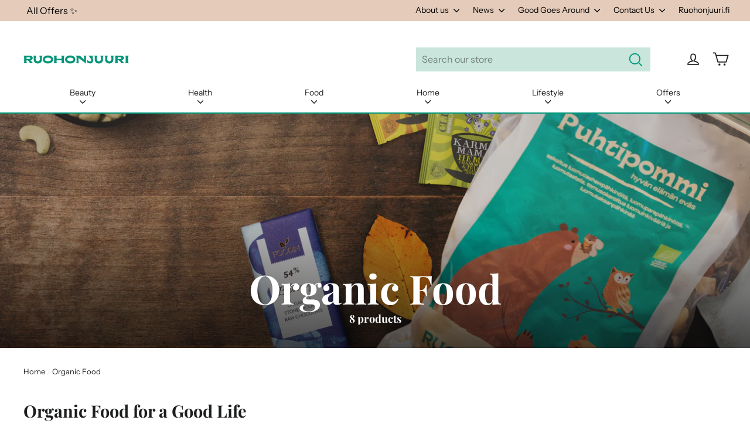

--- FILE ---
content_type: text/html; charset=utf-8
request_url: https://ruohonjuuri.com/collections/organic-food
body_size: 42759
content:
<!doctype html>
<html class="no-js" lang="en">
  <head><script src="https://cdn-widgetsrepository.yotpo.com/v1/loader/D7qCva8ADphumjpsornvwg" async></script><meta charset="utf-8">
    <meta http-equiv="X-UA-Compatible" content="IE=edge,chrome=1">
    <meta name="viewport" content="width=device-width,initial-scale=1">
    <meta name="theme-color" content="#00987a">
    <link rel="canonical" href="https://ruohonjuuri.com/collections/organic-food">
    <meta name="format-detection" content="telephone=no"><link rel="shortcut icon" href="//ruohonjuuri.com/cdn/shop/files/RJ_favicon_1_32x32.png?v=1626778508" type="image/png">
    <title>Organic Food | Ruohonjuuri
</title><meta name="description" content="Organic Food for a Good Life At Ruohonjuuri, we believe that wellbeing is based on good, honest food and feel-good insights. Organic products are of the highest quality, and many people think that organic food tastes best. We offer you hundreds of organic products – for the benefit of you and the environment."><meta property="og:site_name" content="Ruohonjuuri">
  <meta property="og:url" content="https://ruohonjuuri.com/collections/organic-food">
  <meta property="og:title" content="Organic Food | Ruohonjuuri">
  <meta property="og:type" content="website">
  <meta property="og:description" content="Organic Food for a Good Life At Ruohonjuuri, we believe that wellbeing is based on good, honest food and feel-good insights. Organic products are of the highest quality, and many people think that organic food tastes best. We offer you hundreds of organic products – for the benefit of you and the environment."><meta property="og:image" content="http://ruohonjuuri.com/cdn/shop/collections/gluteeniton_1200x630.jpg?v=1613979235">
  <meta property="og:image:secure_url" content="https://ruohonjuuri.com/cdn/shop/collections/gluteeniton_1200x630.jpg?v=1613979235">
  <meta name="twitter:site" content="@">
  <meta name="twitter:card" content="summary_large_image">
  <meta name="twitter:title" content="Organic Food | Ruohonjuuri">
  <meta name="twitter:description" content="Organic Food for a Good Life At Ruohonjuuri, we believe that wellbeing is based on good, honest food and feel-good insights. Organic products are of the highest quality, and many people think that organic food tastes best. We offer you hundreds of organic products – for the benefit of you and the environment.">

    <style data-shopify>
  @font-face {
  font-family: "Playfair Display";
  font-weight: 700;
  font-style: normal;
  src: url("//ruohonjuuri.com/cdn/fonts/playfair_display/playfairdisplay_n7.592b3435e0fff3f50b26d410c73ae7ec893f6910.woff2") format("woff2"),
       url("//ruohonjuuri.com/cdn/fonts/playfair_display/playfairdisplay_n7.998b1417dec711058cce2abb61a0b8c59066498f.woff") format("woff");
}

  @font-face {
  font-family: "Instrument Sans";
  font-weight: 400;
  font-style: normal;
  src: url("//ruohonjuuri.com/cdn/fonts/instrument_sans/instrumentsans_n4.db86542ae5e1596dbdb28c279ae6c2086c4c5bfa.woff2") format("woff2"),
       url("//ruohonjuuri.com/cdn/fonts/instrument_sans/instrumentsans_n4.510f1b081e58d08c30978f465518799851ef6d8b.woff") format("woff");
}


  @font-face {
  font-family: "Instrument Sans";
  font-weight: 700;
  font-style: normal;
  src: url("//ruohonjuuri.com/cdn/fonts/instrument_sans/instrumentsans_n7.e4ad9032e203f9a0977786c356573ced65a7419a.woff2") format("woff2"),
       url("//ruohonjuuri.com/cdn/fonts/instrument_sans/instrumentsans_n7.b9e40f166fb7639074ba34738101a9d2990bb41a.woff") format("woff");
}

  @font-face {
  font-family: "Instrument Sans";
  font-weight: 400;
  font-style: italic;
  src: url("//ruohonjuuri.com/cdn/fonts/instrument_sans/instrumentsans_i4.028d3c3cd8d085648c808ceb20cd2fd1eb3560e5.woff2") format("woff2"),
       url("//ruohonjuuri.com/cdn/fonts/instrument_sans/instrumentsans_i4.7e90d82df8dee29a99237cd19cc529d2206706a2.woff") format("woff");
}

  @font-face {
  font-family: "Instrument Sans";
  font-weight: 700;
  font-style: italic;
  src: url("//ruohonjuuri.com/cdn/fonts/instrument_sans/instrumentsans_i7.d6063bb5d8f9cbf96eace9e8801697c54f363c6a.woff2") format("woff2"),
       url("//ruohonjuuri.com/cdn/fonts/instrument_sans/instrumentsans_i7.ce33afe63f8198a3ac4261b826b560103542cd36.woff") format("woff");
}

</style>

    <link href="//ruohonjuuri.com/cdn/shop/t/75/assets/theme.scss.css?v=35717895279631284551759345585" rel="stylesheet" type="text/css" media="all" />
    <script>
      document.documentElement.className = document.documentElement.className.replace('no-js', 'js');
      window.theme = window.theme || {};
      theme.routes = {
        cart: "/cart",
        cartAdd: "/cart/add",
        cartChange: "/cart/change"
      };
      theme.strings = {
        addToCart: "Add to cart",
        soldOut: "Sold Out",
        unavailable: "Unavailable",
        stockLabel: "[count] in stock",
        willNotShipUntil: "Will not ship until [date]",
        willBeInStockAfter: "Will be in stock after [date]",
        waitingForStock: "Inventory on the way",
        cartSavings: "You're saving [savings]",
        cartEmpty: "Your cart is currently empty.",
        cartTermsConfirmation: "You must agree with the terms and conditions of sales to check out",
        productBrandTag: "Translation missing: en.products.product.brand"
      };
      theme.settings = {
        dynamicVariantsEnable: true,
        dynamicVariantType: "button",
        cartType: "drawer",
        moneyFormat: "{{amount_with_comma_separator}} €",
        predictiveSearch: true,
        predictiveSearchType: "product,article,page",
        inventoryThreshold: 10,
        quickView: false,
        themeName: 'Motion',
        themeVersion: "5.0.5"
      };
    </script>
    <script>window.performance && window.performance.mark && window.performance.mark('shopify.content_for_header.start');</script><meta id="shopify-digital-wallet" name="shopify-digital-wallet" content="/50313789592/digital_wallets/dialog">
<meta name="shopify-checkout-api-token" content="eaa2c03eca8225daa75a531e99d47796">
<link rel="alternate" type="application/atom+xml" title="Feed" href="/collections/organic-food.atom" />
<link rel="alternate" type="application/json+oembed" href="https://ruohonjuuri.com/collections/organic-food.oembed">
<script async="async" src="/checkouts/internal/preloads.js?locale=en-FI"></script>
<link rel="preconnect" href="https://shop.app" crossorigin="anonymous">
<script async="async" src="https://shop.app/checkouts/internal/preloads.js?locale=en-FI&shop_id=50313789592" crossorigin="anonymous"></script>
<script id="apple-pay-shop-capabilities" type="application/json">{"shopId":50313789592,"countryCode":"FI","currencyCode":"EUR","merchantCapabilities":["supports3DS"],"merchantId":"gid:\/\/shopify\/Shop\/50313789592","merchantName":"Ruohonjuuri","requiredBillingContactFields":["postalAddress","email","phone"],"requiredShippingContactFields":["postalAddress","email","phone"],"shippingType":"shipping","supportedNetworks":["visa","maestro","masterCard","amex"],"total":{"type":"pending","label":"Ruohonjuuri","amount":"1.00"},"shopifyPaymentsEnabled":true,"supportsSubscriptions":true}</script>
<script id="shopify-features" type="application/json">{"accessToken":"eaa2c03eca8225daa75a531e99d47796","betas":["rich-media-storefront-analytics"],"domain":"ruohonjuuri.com","predictiveSearch":true,"shopId":50313789592,"locale":"en"}</script>
<script>var Shopify = Shopify || {};
Shopify.shop = "ruohonjuuri-en.myshopify.com";
Shopify.locale = "en";
Shopify.currency = {"active":"EUR","rate":"1.0"};
Shopify.country = "FI";
Shopify.theme = {"name":"ruohonjuuri.com\/main","id":175814312282,"schema_name":"Motion","schema_version":"5.0.5","theme_store_id":null,"role":"main"};
Shopify.theme.handle = "null";
Shopify.theme.style = {"id":null,"handle":null};
Shopify.cdnHost = "ruohonjuuri.com/cdn";
Shopify.routes = Shopify.routes || {};
Shopify.routes.root = "/";</script>
<script type="module">!function(o){(o.Shopify=o.Shopify||{}).modules=!0}(window);</script>
<script>!function(o){function n(){var o=[];function n(){o.push(Array.prototype.slice.apply(arguments))}return n.q=o,n}var t=o.Shopify=o.Shopify||{};t.loadFeatures=n(),t.autoloadFeatures=n()}(window);</script>
<script>
  window.ShopifyPay = window.ShopifyPay || {};
  window.ShopifyPay.apiHost = "shop.app\/pay";
  window.ShopifyPay.redirectState = null;
</script>
<script id="shop-js-analytics" type="application/json">{"pageType":"collection"}</script>
<script defer="defer" async type="module" src="//ruohonjuuri.com/cdn/shopifycloud/shop-js/modules/v2/client.init-shop-cart-sync_BdyHc3Nr.en.esm.js"></script>
<script defer="defer" async type="module" src="//ruohonjuuri.com/cdn/shopifycloud/shop-js/modules/v2/chunk.common_Daul8nwZ.esm.js"></script>
<script type="module">
  await import("//ruohonjuuri.com/cdn/shopifycloud/shop-js/modules/v2/client.init-shop-cart-sync_BdyHc3Nr.en.esm.js");
await import("//ruohonjuuri.com/cdn/shopifycloud/shop-js/modules/v2/chunk.common_Daul8nwZ.esm.js");

  window.Shopify.SignInWithShop?.initShopCartSync?.({"fedCMEnabled":true,"windoidEnabled":true});

</script>
<script>
  window.Shopify = window.Shopify || {};
  if (!window.Shopify.featureAssets) window.Shopify.featureAssets = {};
  window.Shopify.featureAssets['shop-js'] = {"shop-cart-sync":["modules/v2/client.shop-cart-sync_QYOiDySF.en.esm.js","modules/v2/chunk.common_Daul8nwZ.esm.js"],"init-fed-cm":["modules/v2/client.init-fed-cm_DchLp9rc.en.esm.js","modules/v2/chunk.common_Daul8nwZ.esm.js"],"shop-button":["modules/v2/client.shop-button_OV7bAJc5.en.esm.js","modules/v2/chunk.common_Daul8nwZ.esm.js"],"init-windoid":["modules/v2/client.init-windoid_DwxFKQ8e.en.esm.js","modules/v2/chunk.common_Daul8nwZ.esm.js"],"shop-cash-offers":["modules/v2/client.shop-cash-offers_DWtL6Bq3.en.esm.js","modules/v2/chunk.common_Daul8nwZ.esm.js","modules/v2/chunk.modal_CQq8HTM6.esm.js"],"shop-toast-manager":["modules/v2/client.shop-toast-manager_CX9r1SjA.en.esm.js","modules/v2/chunk.common_Daul8nwZ.esm.js"],"init-shop-email-lookup-coordinator":["modules/v2/client.init-shop-email-lookup-coordinator_UhKnw74l.en.esm.js","modules/v2/chunk.common_Daul8nwZ.esm.js"],"pay-button":["modules/v2/client.pay-button_DzxNnLDY.en.esm.js","modules/v2/chunk.common_Daul8nwZ.esm.js"],"avatar":["modules/v2/client.avatar_BTnouDA3.en.esm.js"],"init-shop-cart-sync":["modules/v2/client.init-shop-cart-sync_BdyHc3Nr.en.esm.js","modules/v2/chunk.common_Daul8nwZ.esm.js"],"shop-login-button":["modules/v2/client.shop-login-button_D8B466_1.en.esm.js","modules/v2/chunk.common_Daul8nwZ.esm.js","modules/v2/chunk.modal_CQq8HTM6.esm.js"],"init-customer-accounts-sign-up":["modules/v2/client.init-customer-accounts-sign-up_C8fpPm4i.en.esm.js","modules/v2/client.shop-login-button_D8B466_1.en.esm.js","modules/v2/chunk.common_Daul8nwZ.esm.js","modules/v2/chunk.modal_CQq8HTM6.esm.js"],"init-shop-for-new-customer-accounts":["modules/v2/client.init-shop-for-new-customer-accounts_CVTO0Ztu.en.esm.js","modules/v2/client.shop-login-button_D8B466_1.en.esm.js","modules/v2/chunk.common_Daul8nwZ.esm.js","modules/v2/chunk.modal_CQq8HTM6.esm.js"],"init-customer-accounts":["modules/v2/client.init-customer-accounts_dRgKMfrE.en.esm.js","modules/v2/client.shop-login-button_D8B466_1.en.esm.js","modules/v2/chunk.common_Daul8nwZ.esm.js","modules/v2/chunk.modal_CQq8HTM6.esm.js"],"shop-follow-button":["modules/v2/client.shop-follow-button_CkZpjEct.en.esm.js","modules/v2/chunk.common_Daul8nwZ.esm.js","modules/v2/chunk.modal_CQq8HTM6.esm.js"],"lead-capture":["modules/v2/client.lead-capture_BntHBhfp.en.esm.js","modules/v2/chunk.common_Daul8nwZ.esm.js","modules/v2/chunk.modal_CQq8HTM6.esm.js"],"checkout-modal":["modules/v2/client.checkout-modal_CfxcYbTm.en.esm.js","modules/v2/chunk.common_Daul8nwZ.esm.js","modules/v2/chunk.modal_CQq8HTM6.esm.js"],"shop-login":["modules/v2/client.shop-login_Da4GZ2H6.en.esm.js","modules/v2/chunk.common_Daul8nwZ.esm.js","modules/v2/chunk.modal_CQq8HTM6.esm.js"],"payment-terms":["modules/v2/client.payment-terms_MV4M3zvL.en.esm.js","modules/v2/chunk.common_Daul8nwZ.esm.js","modules/v2/chunk.modal_CQq8HTM6.esm.js"]};
</script>
<script>(function() {
  var isLoaded = false;
  function asyncLoad() {
    if (isLoaded) return;
    isLoaded = true;
    var urls = ["https:\/\/cdn-loyalty.yotpo.com\/loader\/D7qCva8ADphumjpsornvwg.js?shop=ruohonjuuri-en.myshopify.com","https:\/\/script.custobar.com\/bsurz\/custobar-rzva32my2nhs.js?shop=ruohonjuuri-en.myshopify.com"];
    for (var i = 0; i < urls.length; i++) {
      var s = document.createElement('script');
      s.type = 'text/javascript';
      s.async = true;
      s.src = urls[i];
      var x = document.getElementsByTagName('script')[0];
      x.parentNode.insertBefore(s, x);
    }
  };
  if(window.attachEvent) {
    window.attachEvent('onload', asyncLoad);
  } else {
    window.addEventListener('load', asyncLoad, false);
  }
})();</script>
<script id="__st">var __st={"a":50313789592,"offset":0,"reqid":"22b07d08-55b9-43b8-8f59-fd078258bd2d-1768991805","pageurl":"ruohonjuuri.com\/collections\/organic-food","u":"4410bd4425ed","p":"collection","rtyp":"collection","rid":236364660888};</script>
<script>window.ShopifyPaypalV4VisibilityTracking = true;</script>
<script id="captcha-bootstrap">!function(){'use strict';const t='contact',e='account',n='new_comment',o=[[t,t],['blogs',n],['comments',n],[t,'customer']],c=[[e,'customer_login'],[e,'guest_login'],[e,'recover_customer_password'],[e,'create_customer']],r=t=>t.map((([t,e])=>`form[action*='/${t}']:not([data-nocaptcha='true']) input[name='form_type'][value='${e}']`)).join(','),a=t=>()=>t?[...document.querySelectorAll(t)].map((t=>t.form)):[];function s(){const t=[...o],e=r(t);return a(e)}const i='password',u='form_key',d=['recaptcha-v3-token','g-recaptcha-response','h-captcha-response',i],f=()=>{try{return window.sessionStorage}catch{return}},m='__shopify_v',_=t=>t.elements[u];function p(t,e,n=!1){try{const o=window.sessionStorage,c=JSON.parse(o.getItem(e)),{data:r}=function(t){const{data:e,action:n}=t;return t[m]||n?{data:e,action:n}:{data:t,action:n}}(c);for(const[e,n]of Object.entries(r))t.elements[e]&&(t.elements[e].value=n);n&&o.removeItem(e)}catch(o){console.error('form repopulation failed',{error:o})}}const l='form_type',E='cptcha';function T(t){t.dataset[E]=!0}const w=window,h=w.document,L='Shopify',v='ce_forms',y='captcha';let A=!1;((t,e)=>{const n=(g='f06e6c50-85a8-45c8-87d0-21a2b65856fe',I='https://cdn.shopify.com/shopifycloud/storefront-forms-hcaptcha/ce_storefront_forms_captcha_hcaptcha.v1.5.2.iife.js',D={infoText:'Protected by hCaptcha',privacyText:'Privacy',termsText:'Terms'},(t,e,n)=>{const o=w[L][v],c=o.bindForm;if(c)return c(t,g,e,D).then(n);var r;o.q.push([[t,g,e,D],n]),r=I,A||(h.body.append(Object.assign(h.createElement('script'),{id:'captcha-provider',async:!0,src:r})),A=!0)});var g,I,D;w[L]=w[L]||{},w[L][v]=w[L][v]||{},w[L][v].q=[],w[L][y]=w[L][y]||{},w[L][y].protect=function(t,e){n(t,void 0,e),T(t)},Object.freeze(w[L][y]),function(t,e,n,w,h,L){const[v,y,A,g]=function(t,e,n){const i=e?o:[],u=t?c:[],d=[...i,...u],f=r(d),m=r(i),_=r(d.filter((([t,e])=>n.includes(e))));return[a(f),a(m),a(_),s()]}(w,h,L),I=t=>{const e=t.target;return e instanceof HTMLFormElement?e:e&&e.form},D=t=>v().includes(t);t.addEventListener('submit',(t=>{const e=I(t);if(!e)return;const n=D(e)&&!e.dataset.hcaptchaBound&&!e.dataset.recaptchaBound,o=_(e),c=g().includes(e)&&(!o||!o.value);(n||c)&&t.preventDefault(),c&&!n&&(function(t){try{if(!f())return;!function(t){const e=f();if(!e)return;const n=_(t);if(!n)return;const o=n.value;o&&e.removeItem(o)}(t);const e=Array.from(Array(32),(()=>Math.random().toString(36)[2])).join('');!function(t,e){_(t)||t.append(Object.assign(document.createElement('input'),{type:'hidden',name:u})),t.elements[u].value=e}(t,e),function(t,e){const n=f();if(!n)return;const o=[...t.querySelectorAll(`input[type='${i}']`)].map((({name:t})=>t)),c=[...d,...o],r={};for(const[a,s]of new FormData(t).entries())c.includes(a)||(r[a]=s);n.setItem(e,JSON.stringify({[m]:1,action:t.action,data:r}))}(t,e)}catch(e){console.error('failed to persist form',e)}}(e),e.submit())}));const S=(t,e)=>{t&&!t.dataset[E]&&(n(t,e.some((e=>e===t))),T(t))};for(const o of['focusin','change'])t.addEventListener(o,(t=>{const e=I(t);D(e)&&S(e,y())}));const B=e.get('form_key'),M=e.get(l),P=B&&M;t.addEventListener('DOMContentLoaded',(()=>{const t=y();if(P)for(const e of t)e.elements[l].value===M&&p(e,B);[...new Set([...A(),...v().filter((t=>'true'===t.dataset.shopifyCaptcha))])].forEach((e=>S(e,t)))}))}(h,new URLSearchParams(w.location.search),n,t,e,['guest_login'])})(!0,!0)}();</script>
<script integrity="sha256-4kQ18oKyAcykRKYeNunJcIwy7WH5gtpwJnB7kiuLZ1E=" data-source-attribution="shopify.loadfeatures" defer="defer" src="//ruohonjuuri.com/cdn/shopifycloud/storefront/assets/storefront/load_feature-a0a9edcb.js" crossorigin="anonymous"></script>
<script crossorigin="anonymous" defer="defer" src="//ruohonjuuri.com/cdn/shopifycloud/storefront/assets/shopify_pay/storefront-65b4c6d7.js?v=20250812"></script>
<script data-source-attribution="shopify.dynamic_checkout.dynamic.init">var Shopify=Shopify||{};Shopify.PaymentButton=Shopify.PaymentButton||{isStorefrontPortableWallets:!0,init:function(){window.Shopify.PaymentButton.init=function(){};var t=document.createElement("script");t.src="https://ruohonjuuri.com/cdn/shopifycloud/portable-wallets/latest/portable-wallets.en.js",t.type="module",document.head.appendChild(t)}};
</script>
<script data-source-attribution="shopify.dynamic_checkout.buyer_consent">
  function portableWalletsHideBuyerConsent(e){var t=document.getElementById("shopify-buyer-consent"),n=document.getElementById("shopify-subscription-policy-button");t&&n&&(t.classList.add("hidden"),t.setAttribute("aria-hidden","true"),n.removeEventListener("click",e))}function portableWalletsShowBuyerConsent(e){var t=document.getElementById("shopify-buyer-consent"),n=document.getElementById("shopify-subscription-policy-button");t&&n&&(t.classList.remove("hidden"),t.removeAttribute("aria-hidden"),n.addEventListener("click",e))}window.Shopify?.PaymentButton&&(window.Shopify.PaymentButton.hideBuyerConsent=portableWalletsHideBuyerConsent,window.Shopify.PaymentButton.showBuyerConsent=portableWalletsShowBuyerConsent);
</script>
<script data-source-attribution="shopify.dynamic_checkout.cart.bootstrap">document.addEventListener("DOMContentLoaded",(function(){function t(){return document.querySelector("shopify-accelerated-checkout-cart, shopify-accelerated-checkout")}if(t())Shopify.PaymentButton.init();else{new MutationObserver((function(e,n){t()&&(Shopify.PaymentButton.init(),n.disconnect())})).observe(document.body,{childList:!0,subtree:!0})}}));
</script>
<link id="shopify-accelerated-checkout-styles" rel="stylesheet" media="screen" href="https://ruohonjuuri.com/cdn/shopifycloud/portable-wallets/latest/accelerated-checkout-backwards-compat.css" crossorigin="anonymous">
<style id="shopify-accelerated-checkout-cart">
        #shopify-buyer-consent {
  margin-top: 1em;
  display: inline-block;
  width: 100%;
}

#shopify-buyer-consent.hidden {
  display: none;
}

#shopify-subscription-policy-button {
  background: none;
  border: none;
  padding: 0;
  text-decoration: underline;
  font-size: inherit;
  cursor: pointer;
}

#shopify-subscription-policy-button::before {
  box-shadow: none;
}

      </style>

<script>window.performance && window.performance.mark && window.performance.mark('shopify.content_for_header.end');</script>
    <script src="//ruohonjuuri.com/cdn/shop/t/75/assets/vendor-scripts-v9.js" defer="defer"></script><script src="//ruohonjuuri.com/cdn/shop/t/75/assets/theme.js?v=128706365865890705931733999098" defer="defer"></script><!-- YOTPO -->
    <script type="text/javascript">
      (function e() {
        var e = document.createElement('script');
        (e.type = 'text/javascript'),
          (e.async = true),
          (e.src = '//staticw2.yotpo.com/UWzb4cuxqx7y14oJg0CKyyk1wKq5zOOi42ishYj3/widget.js');
        var t = document.getElementsByTagName('script')[0];
        t.parentNode.insertBefore(e, t);
      })();
    </script><script>
!function(f,b,e,v,n,t,s)
{if(f.fbq)return;n=f.fbq=function(){n.callMethod?
n.callMethod.apply(n,arguments):n.queue.push(arguments)};
if(!f._fbq)f._fbq=n;n.push=n;n.loaded=!0;n.version='2.0';
n.queue=[];t=b.createElement(e);t.async=!0;
t.src=v;s=b.getElementsByTagName(e)[0];
s.parentNode.insertBefore(t,s)}(window,document,'script',
'https://connect.facebook.net/en_US/fbevents.js');
 fbq('init', '1461137664207573'); 
fbq('track', 'PageView');
</script>
<noscript>
 <img height="1" width="1" src="https://www.facebook.com/tr?id=1461137664207573&ev=PageView%0A&noscript=1">
</noscript>
<!-- Global site tag (gtag.js) - Google AdWords:952976934 -->
<script async src="https://www.googletagmanager.com/gtag/js?id=AW-952976934"></script>
<script>
  window.dataLayer = window.dataLayer || [];
  function gtag(){dataLayer.push(arguments);}
  gtag('js', new Date());

  gtag('config', 'AW-952976934');
</script>
<!-- Google Tag Manager -->
<script>(function(w,d,s,l,i){w[l]=w[l]||[];w[l].push({'gtm.start':
new Date().getTime(),event:'gtm.js'});var f=d.getElementsByTagName(s)[0],
j=d.createElement(s),dl=l!='dataLayer'?'&l='+l:'';j.async=true;j.src=
'https://www.googletagmanager.com/gtm.js?id='+i+dl;f.parentNode.insertBefore(j,f);
})(window,document,'script','dataLayer','GTM-5ZTSRWT');</script>
<!-- End Google Tag Manager -->
<meta name="google-site-verification" content="ugh-oTsbql9siCr1FJomQ2ibRxZy3W9LJkoI3gJw6cA">
<!-- giosg tag / Giosg poistunut 02/24 -->
<!--  
    <script>
      (function (w, t, f) {
        var s = 'script',
          o = '_giosg',
          h = 'https://service.giosg.com',
          e,
          n;
        e = t.createElement(s);
        e.async = 1;
        e.src = h + '/live2/' + f;
        w[o] =
          w[o] ||
          function () {
            (w[o]._e = w[o]._e || []).push(arguments);
          };
        w[o]._c = f;
        w[o]._h = h;
        n = t.getElementsByTagName(s)[0];
        n.parentNode.insertBefore(e, n);
      })(window, document, '90ecd734-9930-11ec-b4be-0242ac120019');
    </script>
-->    
    <!-- giosg tag -->

    <script src="https://cdn-widgetsrepository.yotpo.com/v1/loader/D7qCva8ADphumjpsornvwg" async></script>
    
    
  <script id="CookieConsent" src="https://policy.app.cookieinformation.com/uc.js" data-culture="EN" type="text/javascript"></script>
  
  <script>
  window.addEventListener('CookieInformationConsentGiven', function (event) { 
    if(CookieInformation.getConsentGivenFor('cookie_cat_statistic') && CookieInformation.getConsentGivenFor('cookie_cat_marketing')) {
  window.Shopify.customerPrivacy.setTrackingConsent(true, function(e){
    console.log("Set Tracking Consent", true);
  });
  }else{
  window.Shopify.customerPrivacy.setTrackingConsent(false, function(e){
    console.log("Set Tracking Consent", false);
  });
  }
  }, false);
  </script>

  
  <script>  
  document.addEventListener('DOMContentLoaded', function(){
    
    document.querySelector('[href="#cookieinformation"]').addEventListener('click', function(evt){
    evt.preventDefault();
    CookieConsent.renew();
    }, false);
  
  }, false);
  </script>
  

  <link href="https://monorail-edge.shopifysvc.com" rel="dns-prefetch">
<script>(function(){if ("sendBeacon" in navigator && "performance" in window) {try {var session_token_from_headers = performance.getEntriesByType('navigation')[0].serverTiming.find(x => x.name == '_s').description;} catch {var session_token_from_headers = undefined;}var session_cookie_matches = document.cookie.match(/_shopify_s=([^;]*)/);var session_token_from_cookie = session_cookie_matches && session_cookie_matches.length === 2 ? session_cookie_matches[1] : "";var session_token = session_token_from_headers || session_token_from_cookie || "";function handle_abandonment_event(e) {var entries = performance.getEntries().filter(function(entry) {return /monorail-edge.shopifysvc.com/.test(entry.name);});if (!window.abandonment_tracked && entries.length === 0) {window.abandonment_tracked = true;var currentMs = Date.now();var navigation_start = performance.timing.navigationStart;var payload = {shop_id: 50313789592,url: window.location.href,navigation_start,duration: currentMs - navigation_start,session_token,page_type: "collection"};window.navigator.sendBeacon("https://monorail-edge.shopifysvc.com/v1/produce", JSON.stringify({schema_id: "online_store_buyer_site_abandonment/1.1",payload: payload,metadata: {event_created_at_ms: currentMs,event_sent_at_ms: currentMs}}));}}window.addEventListener('pagehide', handle_abandonment_event);}}());</script>
<script id="web-pixels-manager-setup">(function e(e,d,r,n,o){if(void 0===o&&(o={}),!Boolean(null===(a=null===(i=window.Shopify)||void 0===i?void 0:i.analytics)||void 0===a?void 0:a.replayQueue)){var i,a;window.Shopify=window.Shopify||{};var t=window.Shopify;t.analytics=t.analytics||{};var s=t.analytics;s.replayQueue=[],s.publish=function(e,d,r){return s.replayQueue.push([e,d,r]),!0};try{self.performance.mark("wpm:start")}catch(e){}var l=function(){var e={modern:/Edge?\/(1{2}[4-9]|1[2-9]\d|[2-9]\d{2}|\d{4,})\.\d+(\.\d+|)|Firefox\/(1{2}[4-9]|1[2-9]\d|[2-9]\d{2}|\d{4,})\.\d+(\.\d+|)|Chrom(ium|e)\/(9{2}|\d{3,})\.\d+(\.\d+|)|(Maci|X1{2}).+ Version\/(15\.\d+|(1[6-9]|[2-9]\d|\d{3,})\.\d+)([,.]\d+|)( \(\w+\)|)( Mobile\/\w+|) Safari\/|Chrome.+OPR\/(9{2}|\d{3,})\.\d+\.\d+|(CPU[ +]OS|iPhone[ +]OS|CPU[ +]iPhone|CPU IPhone OS|CPU iPad OS)[ +]+(15[._]\d+|(1[6-9]|[2-9]\d|\d{3,})[._]\d+)([._]\d+|)|Android:?[ /-](13[3-9]|1[4-9]\d|[2-9]\d{2}|\d{4,})(\.\d+|)(\.\d+|)|Android.+Firefox\/(13[5-9]|1[4-9]\d|[2-9]\d{2}|\d{4,})\.\d+(\.\d+|)|Android.+Chrom(ium|e)\/(13[3-9]|1[4-9]\d|[2-9]\d{2}|\d{4,})\.\d+(\.\d+|)|SamsungBrowser\/([2-9]\d|\d{3,})\.\d+/,legacy:/Edge?\/(1[6-9]|[2-9]\d|\d{3,})\.\d+(\.\d+|)|Firefox\/(5[4-9]|[6-9]\d|\d{3,})\.\d+(\.\d+|)|Chrom(ium|e)\/(5[1-9]|[6-9]\d|\d{3,})\.\d+(\.\d+|)([\d.]+$|.*Safari\/(?![\d.]+ Edge\/[\d.]+$))|(Maci|X1{2}).+ Version\/(10\.\d+|(1[1-9]|[2-9]\d|\d{3,})\.\d+)([,.]\d+|)( \(\w+\)|)( Mobile\/\w+|) Safari\/|Chrome.+OPR\/(3[89]|[4-9]\d|\d{3,})\.\d+\.\d+|(CPU[ +]OS|iPhone[ +]OS|CPU[ +]iPhone|CPU IPhone OS|CPU iPad OS)[ +]+(10[._]\d+|(1[1-9]|[2-9]\d|\d{3,})[._]\d+)([._]\d+|)|Android:?[ /-](13[3-9]|1[4-9]\d|[2-9]\d{2}|\d{4,})(\.\d+|)(\.\d+|)|Mobile Safari.+OPR\/([89]\d|\d{3,})\.\d+\.\d+|Android.+Firefox\/(13[5-9]|1[4-9]\d|[2-9]\d{2}|\d{4,})\.\d+(\.\d+|)|Android.+Chrom(ium|e)\/(13[3-9]|1[4-9]\d|[2-9]\d{2}|\d{4,})\.\d+(\.\d+|)|Android.+(UC? ?Browser|UCWEB|U3)[ /]?(15\.([5-9]|\d{2,})|(1[6-9]|[2-9]\d|\d{3,})\.\d+)\.\d+|SamsungBrowser\/(5\.\d+|([6-9]|\d{2,})\.\d+)|Android.+MQ{2}Browser\/(14(\.(9|\d{2,})|)|(1[5-9]|[2-9]\d|\d{3,})(\.\d+|))(\.\d+|)|K[Aa][Ii]OS\/(3\.\d+|([4-9]|\d{2,})\.\d+)(\.\d+|)/},d=e.modern,r=e.legacy,n=navigator.userAgent;return n.match(d)?"modern":n.match(r)?"legacy":"unknown"}(),u="modern"===l?"modern":"legacy",c=(null!=n?n:{modern:"",legacy:""})[u],f=function(e){return[e.baseUrl,"/wpm","/b",e.hashVersion,"modern"===e.buildTarget?"m":"l",".js"].join("")}({baseUrl:d,hashVersion:r,buildTarget:u}),m=function(e){var d=e.version,r=e.bundleTarget,n=e.surface,o=e.pageUrl,i=e.monorailEndpoint;return{emit:function(e){var a=e.status,t=e.errorMsg,s=(new Date).getTime(),l=JSON.stringify({metadata:{event_sent_at_ms:s},events:[{schema_id:"web_pixels_manager_load/3.1",payload:{version:d,bundle_target:r,page_url:o,status:a,surface:n,error_msg:t},metadata:{event_created_at_ms:s}}]});if(!i)return console&&console.warn&&console.warn("[Web Pixels Manager] No Monorail endpoint provided, skipping logging."),!1;try{return self.navigator.sendBeacon.bind(self.navigator)(i,l)}catch(e){}var u=new XMLHttpRequest;try{return u.open("POST",i,!0),u.setRequestHeader("Content-Type","text/plain"),u.send(l),!0}catch(e){return console&&console.warn&&console.warn("[Web Pixels Manager] Got an unhandled error while logging to Monorail."),!1}}}}({version:r,bundleTarget:l,surface:e.surface,pageUrl:self.location.href,monorailEndpoint:e.monorailEndpoint});try{o.browserTarget=l,function(e){var d=e.src,r=e.async,n=void 0===r||r,o=e.onload,i=e.onerror,a=e.sri,t=e.scriptDataAttributes,s=void 0===t?{}:t,l=document.createElement("script"),u=document.querySelector("head"),c=document.querySelector("body");if(l.async=n,l.src=d,a&&(l.integrity=a,l.crossOrigin="anonymous"),s)for(var f in s)if(Object.prototype.hasOwnProperty.call(s,f))try{l.dataset[f]=s[f]}catch(e){}if(o&&l.addEventListener("load",o),i&&l.addEventListener("error",i),u)u.appendChild(l);else{if(!c)throw new Error("Did not find a head or body element to append the script");c.appendChild(l)}}({src:f,async:!0,onload:function(){if(!function(){var e,d;return Boolean(null===(d=null===(e=window.Shopify)||void 0===e?void 0:e.analytics)||void 0===d?void 0:d.initialized)}()){var d=window.webPixelsManager.init(e)||void 0;if(d){var r=window.Shopify.analytics;r.replayQueue.forEach((function(e){var r=e[0],n=e[1],o=e[2];d.publishCustomEvent(r,n,o)})),r.replayQueue=[],r.publish=d.publishCustomEvent,r.visitor=d.visitor,r.initialized=!0}}},onerror:function(){return m.emit({status:"failed",errorMsg:"".concat(f," has failed to load")})},sri:function(e){var d=/^sha384-[A-Za-z0-9+/=]+$/;return"string"==typeof e&&d.test(e)}(c)?c:"",scriptDataAttributes:o}),m.emit({status:"loading"})}catch(e){m.emit({status:"failed",errorMsg:(null==e?void 0:e.message)||"Unknown error"})}}})({shopId: 50313789592,storefrontBaseUrl: "https://ruohonjuuri.com",extensionsBaseUrl: "https://extensions.shopifycdn.com/cdn/shopifycloud/web-pixels-manager",monorailEndpoint: "https://monorail-edge.shopifysvc.com/unstable/produce_batch",surface: "storefront-renderer",enabledBetaFlags: ["2dca8a86"],webPixelsConfigList: [{"id":"2984444250","configuration":"{\"yotpoStoreId\":\"UWzb4cuxqx7y14oJg0CKyyk1wKq5zOOi42ishYj3\"}","eventPayloadVersion":"v1","runtimeContext":"STRICT","scriptVersion":"8bb37a256888599d9a3d57f0551d3859","type":"APP","apiClientId":70132,"privacyPurposes":["ANALYTICS","MARKETING","SALE_OF_DATA"],"dataSharingAdjustments":{"protectedCustomerApprovalScopes":["read_customer_address","read_customer_email","read_customer_name","read_customer_personal_data","read_customer_phone"]}},{"id":"975143258","configuration":"{\"config\":\"{\\\"pixel_id\\\":\\\"G-KY9G3Y58KK\\\",\\\"gtag_events\\\":[{\\\"type\\\":\\\"purchase\\\",\\\"action_label\\\":\\\"G-KY9G3Y58KK\\\"},{\\\"type\\\":\\\"page_view\\\",\\\"action_label\\\":\\\"G-KY9G3Y58KK\\\"},{\\\"type\\\":\\\"view_item\\\",\\\"action_label\\\":\\\"G-KY9G3Y58KK\\\"},{\\\"type\\\":\\\"search\\\",\\\"action_label\\\":\\\"G-KY9G3Y58KK\\\"},{\\\"type\\\":\\\"add_to_cart\\\",\\\"action_label\\\":\\\"G-KY9G3Y58KK\\\"},{\\\"type\\\":\\\"begin_checkout\\\",\\\"action_label\\\":\\\"G-KY9G3Y58KK\\\"},{\\\"type\\\":\\\"add_payment_info\\\",\\\"action_label\\\":\\\"G-KY9G3Y58KK\\\"}],\\\"enable_monitoring_mode\\\":false}\"}","eventPayloadVersion":"v1","runtimeContext":"OPEN","scriptVersion":"b2a88bafab3e21179ed38636efcd8a93","type":"APP","apiClientId":1780363,"privacyPurposes":[],"dataSharingAdjustments":{"protectedCustomerApprovalScopes":["read_customer_address","read_customer_email","read_customer_name","read_customer_personal_data","read_customer_phone"]}},{"id":"429195610","configuration":"{\"pixel_id\":\"2823028337921888\",\"pixel_type\":\"facebook_pixel\",\"metaapp_system_user_token\":\"-\"}","eventPayloadVersion":"v1","runtimeContext":"OPEN","scriptVersion":"ca16bc87fe92b6042fbaa3acc2fbdaa6","type":"APP","apiClientId":2329312,"privacyPurposes":["ANALYTICS","MARKETING","SALE_OF_DATA"],"dataSharingAdjustments":{"protectedCustomerApprovalScopes":["read_customer_address","read_customer_email","read_customer_name","read_customer_personal_data","read_customer_phone"]}},{"id":"160235866","configuration":"{\"tagID\":\"2614207005752\"}","eventPayloadVersion":"v1","runtimeContext":"STRICT","scriptVersion":"18031546ee651571ed29edbe71a3550b","type":"APP","apiClientId":3009811,"privacyPurposes":["ANALYTICS","MARKETING","SALE_OF_DATA"],"dataSharingAdjustments":{"protectedCustomerApprovalScopes":["read_customer_address","read_customer_email","read_customer_name","read_customer_personal_data","read_customer_phone"]}},{"id":"shopify-app-pixel","configuration":"{}","eventPayloadVersion":"v1","runtimeContext":"STRICT","scriptVersion":"0450","apiClientId":"shopify-pixel","type":"APP","privacyPurposes":["ANALYTICS","MARKETING"]},{"id":"shopify-custom-pixel","eventPayloadVersion":"v1","runtimeContext":"LAX","scriptVersion":"0450","apiClientId":"shopify-pixel","type":"CUSTOM","privacyPurposes":["ANALYTICS","MARKETING"]}],isMerchantRequest: false,initData: {"shop":{"name":"Ruohonjuuri","paymentSettings":{"currencyCode":"EUR"},"myshopifyDomain":"ruohonjuuri-en.myshopify.com","countryCode":"FI","storefrontUrl":"https:\/\/ruohonjuuri.com"},"customer":null,"cart":null,"checkout":null,"productVariants":[],"purchasingCompany":null},},"https://ruohonjuuri.com/cdn","fcfee988w5aeb613cpc8e4bc33m6693e112",{"modern":"","legacy":""},{"shopId":"50313789592","storefrontBaseUrl":"https:\/\/ruohonjuuri.com","extensionBaseUrl":"https:\/\/extensions.shopifycdn.com\/cdn\/shopifycloud\/web-pixels-manager","surface":"storefront-renderer","enabledBetaFlags":"[\"2dca8a86\"]","isMerchantRequest":"false","hashVersion":"fcfee988w5aeb613cpc8e4bc33m6693e112","publish":"custom","events":"[[\"page_viewed\",{}],[\"collection_viewed\",{\"collection\":{\"id\":\"236364660888\",\"title\":\"Organic Food\",\"productVariants\":[{\"price\":{\"amount\":16.8,\"currencyCode\":\"EUR\"},\"product\":{\"title\":\"Spruce Sprout Powder, 40 g\",\"vendor\":\"Arctic Warriors\",\"id\":\"6184831647896\",\"untranslatedTitle\":\"Spruce Sprout Powder, 40 g\",\"url\":\"\/products\/arctic-warriors-spruce-sprout-powder-40-g\",\"type\":\"Fitness \u0026 Nutrition\"},\"id\":\"37783520510104\",\"image\":{\"src\":\"\/\/ruohonjuuri.com\/cdn\/shop\/products\/564fad494293598e668f2fac00dec23d.jpg?v=1609426278\"},\"sku\":\"ARTIC-6430055010183\",\"title\":\"Default Title\",\"untranslatedTitle\":\"Default Title\"},{\"price\":{\"amount\":14.95,\"currencyCode\":\"EUR\"},\"product\":{\"title\":\"Shatavari, 60 capsules\",\"vendor\":\"Maharishi Ayurveda\",\"id\":\"6184926609560\",\"untranslatedTitle\":\"Shatavari, 60 capsules\",\"url\":\"\/products\/maharishi-ayurveda-shatavari-60-capsules\",\"type\":\"Vitamins \u0026 Supplements\"},\"id\":\"37783764369560\",\"image\":{\"src\":\"\/\/ruohonjuuri.com\/cdn\/shop\/products\/32e50d774b076e2b76bb68efef7bd13d.jpg?v=1609431283\"},\"sku\":\"MAHARI-8713544013307\",\"title\":\"Default Title\",\"untranslatedTitle\":\"Default Title\"},{\"price\":{\"amount\":8.95,\"currencyCode\":\"EUR\"},\"product\":{\"title\":\"Organic chocolate Easter Eggs, Vegan, 150 g\",\"vendor\":\"Ohoi!\",\"id\":\"7223737778328\",\"untranslatedTitle\":\"Organic chocolate Easter Eggs, Vegan, 150 g\",\"url\":\"\/products\/ohoi-organic-chocolate-easter-eggs-vegan-150-g-1\",\"type\":\"Candy \u0026 Chocolate\"},\"id\":\"41612420087960\",\"image\":{\"src\":\"\/\/ruohonjuuri.com\/cdn\/shop\/products\/649cff8eec6c72764791fa9382f2dc05_dd38c6d3-6e52-41ca-8999-a2f397336d36.png?v=1647882535\"},\"sku\":\"OHOI-6430033171127\",\"title\":\"Default Title\",\"untranslatedTitle\":\"Default Title\"},{\"price\":{\"amount\":4.95,\"currencyCode\":\"EUR\"},\"product\":{\"title\":\"Raw chocolate, coconut \u0026 almond, 70 g\",\"vendor\":\"Ombar\",\"id\":\"6184940863640\",\"untranslatedTitle\":\"Raw chocolate, coconut \u0026 almond, 70 g\",\"url\":\"\/products\/ombar-raw-chocolate-coconut-almond-70-g\",\"type\":\"Candy \u0026 Chocolate\"},\"id\":\"37783789600920\",\"image\":{\"src\":\"\/\/ruohonjuuri.com\/cdn\/shop\/products\/cf22d0dfd54ea7cccf4a67d2974de0e5.jpg?v=1609432234\"},\"sku\":\"OMBAR-5060102662129\",\"title\":\"Default Title\",\"untranslatedTitle\":\"Default Title\"},{\"price\":{\"amount\":1.95,\"currencyCode\":\"EUR\"},\"product\":{\"title\":\"Raw chocolate 100%, 35 g\",\"vendor\":\"Ombar\",\"id\":\"6184940732568\",\"untranslatedTitle\":\"Raw chocolate 100%, 35 g\",\"url\":\"\/products\/ombar-raw-chocolate-100-35-g\",\"type\":\"Candy \u0026 Chocolate\"},\"id\":\"37783789469848\",\"image\":{\"src\":\"\/\/ruohonjuuri.com\/cdn\/shop\/products\/9b30893af2c6a8cac45819f60549cd5f.jpg?v=1609432228\"},\"sku\":\"OMBAR-50601026621\",\"title\":\"Default Title\",\"untranslatedTitle\":\"Default Title\"},{\"price\":{\"amount\":19.95,\"currencyCode\":\"EUR\"},\"product\":{\"title\":\"Camelina \u0026 sea buckthorn oil 'Omega 3+7', 100 ml\",\"vendor\":\"Greenfinn's\",\"id\":\"6184897085592\",\"untranslatedTitle\":\"Camelina \u0026 sea buckthorn oil 'Omega 3+7', 100 ml\",\"url\":\"\/products\/greenfinns-camelina-sea-buckthorn-oil-omega-3-7-100-ml\",\"type\":\"Cooking Oils\"},\"id\":\"37783701192856\",\"image\":{\"src\":\"\/\/ruohonjuuri.com\/cdn\/shop\/products\/7dd316aa532ab9223d5ce0cd4ff71c74.jpg?v=1609429939\"},\"sku\":\"GREEN-6430022481169\",\"title\":\"Default Title\",\"untranslatedTitle\":\"Default Title\"},{\"price\":{\"amount\":4.99,\"currencyCode\":\"EUR\"},\"product\":{\"title\":\"Rice spaghetti, 500 g\",\"vendor\":\"Doves Farm\",\"id\":\"6184856027288\",\"untranslatedTitle\":\"Rice spaghetti, 500 g\",\"url\":\"\/products\/doves-farm-rice-spaghetti-500-g\",\"type\":\"Pasta \u0026 Noodles\"},\"id\":\"37783590928536\",\"image\":{\"src\":\"\/\/ruohonjuuri.com\/cdn\/shop\/products\/596b95b5aa7495163b4a45b969f15b21.jpg?v=1609427876\"},\"sku\":\"DOVES-5011766666619\",\"title\":\"Default Title\",\"untranslatedTitle\":\"Default Title\"},{\"price\":{\"amount\":4.99,\"currencyCode\":\"EUR\"},\"product\":{\"title\":\"Super vegetarian protein, 240 g\",\"vendor\":\"CocoVi\",\"id\":\"6184852750488\",\"untranslatedTitle\":\"Super vegetarian protein, 240 g\",\"url\":\"\/products\/cocovi-super-vegetarian-protein-240-g\",\"type\":\"Nutrition Drinks \u0026 Shakes\"},\"id\":\"37783580999832\",\"image\":{\"src\":\"\/\/ruohonjuuri.com\/cdn\/shop\/products\/bc23146abb14e0912f108dc810f2694f.jpg?v=1609427636\"},\"sku\":\"COCOVI-6430056282954\",\"title\":\"Default Title\",\"untranslatedTitle\":\"Default Title\"}]}}]]"});</script><script>
  window.ShopifyAnalytics = window.ShopifyAnalytics || {};
  window.ShopifyAnalytics.meta = window.ShopifyAnalytics.meta || {};
  window.ShopifyAnalytics.meta.currency = 'EUR';
  var meta = {"products":[{"id":6184831647896,"gid":"gid:\/\/shopify\/Product\/6184831647896","vendor":"Arctic Warriors","type":"Fitness \u0026 Nutrition","handle":"arctic-warriors-spruce-sprout-powder-40-g","variants":[{"id":37783520510104,"price":1680,"name":"Spruce Sprout Powder, 40 g","public_title":null,"sku":"ARTIC-6430055010183"}],"remote":false},{"id":6184926609560,"gid":"gid:\/\/shopify\/Product\/6184926609560","vendor":"Maharishi Ayurveda","type":"Vitamins \u0026 Supplements","handle":"maharishi-ayurveda-shatavari-60-capsules","variants":[{"id":37783764369560,"price":1495,"name":"Shatavari, 60 capsules","public_title":null,"sku":"MAHARI-8713544013307"}],"remote":false},{"id":7223737778328,"gid":"gid:\/\/shopify\/Product\/7223737778328","vendor":"Ohoi!","type":"Candy \u0026 Chocolate","handle":"ohoi-organic-chocolate-easter-eggs-vegan-150-g-1","variants":[{"id":41612420087960,"price":895,"name":"Organic chocolate Easter Eggs, Vegan, 150 g","public_title":null,"sku":"OHOI-6430033171127"}],"remote":false},{"id":6184940863640,"gid":"gid:\/\/shopify\/Product\/6184940863640","vendor":"Ombar","type":"Candy \u0026 Chocolate","handle":"ombar-raw-chocolate-coconut-almond-70-g","variants":[{"id":37783789600920,"price":495,"name":"Raw chocolate, coconut \u0026 almond, 70 g","public_title":null,"sku":"OMBAR-5060102662129"}],"remote":false},{"id":6184940732568,"gid":"gid:\/\/shopify\/Product\/6184940732568","vendor":"Ombar","type":"Candy \u0026 Chocolate","handle":"ombar-raw-chocolate-100-35-g","variants":[{"id":37783789469848,"price":195,"name":"Raw chocolate 100%, 35 g","public_title":null,"sku":"OMBAR-50601026621"}],"remote":false},{"id":6184897085592,"gid":"gid:\/\/shopify\/Product\/6184897085592","vendor":"Greenfinn's","type":"Cooking Oils","handle":"greenfinns-camelina-sea-buckthorn-oil-omega-3-7-100-ml","variants":[{"id":37783701192856,"price":1995,"name":"Camelina \u0026 sea buckthorn oil 'Omega 3+7', 100 ml","public_title":null,"sku":"GREEN-6430022481169"}],"remote":false},{"id":6184856027288,"gid":"gid:\/\/shopify\/Product\/6184856027288","vendor":"Doves Farm","type":"Pasta \u0026 Noodles","handle":"doves-farm-rice-spaghetti-500-g","variants":[{"id":37783590928536,"price":499,"name":"Rice spaghetti, 500 g","public_title":null,"sku":"DOVES-5011766666619"}],"remote":false},{"id":6184852750488,"gid":"gid:\/\/shopify\/Product\/6184852750488","vendor":"CocoVi","type":"Nutrition Drinks \u0026 Shakes","handle":"cocovi-super-vegetarian-protein-240-g","variants":[{"id":37783580999832,"price":499,"name":"Super vegetarian protein, 240 g","public_title":null,"sku":"COCOVI-6430056282954"}],"remote":false}],"page":{"pageType":"collection","resourceType":"collection","resourceId":236364660888,"requestId":"22b07d08-55b9-43b8-8f59-fd078258bd2d-1768991805"}};
  for (var attr in meta) {
    window.ShopifyAnalytics.meta[attr] = meta[attr];
  }
</script>
<script class="analytics">
  (function () {
    var customDocumentWrite = function(content) {
      var jquery = null;

      if (window.jQuery) {
        jquery = window.jQuery;
      } else if (window.Checkout && window.Checkout.$) {
        jquery = window.Checkout.$;
      }

      if (jquery) {
        jquery('body').append(content);
      }
    };

    var hasLoggedConversion = function(token) {
      if (token) {
        return document.cookie.indexOf('loggedConversion=' + token) !== -1;
      }
      return false;
    }

    var setCookieIfConversion = function(token) {
      if (token) {
        var twoMonthsFromNow = new Date(Date.now());
        twoMonthsFromNow.setMonth(twoMonthsFromNow.getMonth() + 2);

        document.cookie = 'loggedConversion=' + token + '; expires=' + twoMonthsFromNow;
      }
    }

    var trekkie = window.ShopifyAnalytics.lib = window.trekkie = window.trekkie || [];
    if (trekkie.integrations) {
      return;
    }
    trekkie.methods = [
      'identify',
      'page',
      'ready',
      'track',
      'trackForm',
      'trackLink'
    ];
    trekkie.factory = function(method) {
      return function() {
        var args = Array.prototype.slice.call(arguments);
        args.unshift(method);
        trekkie.push(args);
        return trekkie;
      };
    };
    for (var i = 0; i < trekkie.methods.length; i++) {
      var key = trekkie.methods[i];
      trekkie[key] = trekkie.factory(key);
    }
    trekkie.load = function(config) {
      trekkie.config = config || {};
      trekkie.config.initialDocumentCookie = document.cookie;
      var first = document.getElementsByTagName('script')[0];
      var script = document.createElement('script');
      script.type = 'text/javascript';
      script.onerror = function(e) {
        var scriptFallback = document.createElement('script');
        scriptFallback.type = 'text/javascript';
        scriptFallback.onerror = function(error) {
                var Monorail = {
      produce: function produce(monorailDomain, schemaId, payload) {
        var currentMs = new Date().getTime();
        var event = {
          schema_id: schemaId,
          payload: payload,
          metadata: {
            event_created_at_ms: currentMs,
            event_sent_at_ms: currentMs
          }
        };
        return Monorail.sendRequest("https://" + monorailDomain + "/v1/produce", JSON.stringify(event));
      },
      sendRequest: function sendRequest(endpointUrl, payload) {
        // Try the sendBeacon API
        if (window && window.navigator && typeof window.navigator.sendBeacon === 'function' && typeof window.Blob === 'function' && !Monorail.isIos12()) {
          var blobData = new window.Blob([payload], {
            type: 'text/plain'
          });

          if (window.navigator.sendBeacon(endpointUrl, blobData)) {
            return true;
          } // sendBeacon was not successful

        } // XHR beacon

        var xhr = new XMLHttpRequest();

        try {
          xhr.open('POST', endpointUrl);
          xhr.setRequestHeader('Content-Type', 'text/plain');
          xhr.send(payload);
        } catch (e) {
          console.log(e);
        }

        return false;
      },
      isIos12: function isIos12() {
        return window.navigator.userAgent.lastIndexOf('iPhone; CPU iPhone OS 12_') !== -1 || window.navigator.userAgent.lastIndexOf('iPad; CPU OS 12_') !== -1;
      }
    };
    Monorail.produce('monorail-edge.shopifysvc.com',
      'trekkie_storefront_load_errors/1.1',
      {shop_id: 50313789592,
      theme_id: 175814312282,
      app_name: "storefront",
      context_url: window.location.href,
      source_url: "//ruohonjuuri.com/cdn/s/trekkie.storefront.cd680fe47e6c39ca5d5df5f0a32d569bc48c0f27.min.js"});

        };
        scriptFallback.async = true;
        scriptFallback.src = '//ruohonjuuri.com/cdn/s/trekkie.storefront.cd680fe47e6c39ca5d5df5f0a32d569bc48c0f27.min.js';
        first.parentNode.insertBefore(scriptFallback, first);
      };
      script.async = true;
      script.src = '//ruohonjuuri.com/cdn/s/trekkie.storefront.cd680fe47e6c39ca5d5df5f0a32d569bc48c0f27.min.js';
      first.parentNode.insertBefore(script, first);
    };
    trekkie.load(
      {"Trekkie":{"appName":"storefront","development":false,"defaultAttributes":{"shopId":50313789592,"isMerchantRequest":null,"themeId":175814312282,"themeCityHash":"8830766552026741542","contentLanguage":"en","currency":"EUR"},"isServerSideCookieWritingEnabled":true,"monorailRegion":"shop_domain","enabledBetaFlags":["65f19447"]},"Session Attribution":{},"S2S":{"facebookCapiEnabled":true,"source":"trekkie-storefront-renderer","apiClientId":580111}}
    );

    var loaded = false;
    trekkie.ready(function() {
      if (loaded) return;
      loaded = true;

      window.ShopifyAnalytics.lib = window.trekkie;

      var originalDocumentWrite = document.write;
      document.write = customDocumentWrite;
      try { window.ShopifyAnalytics.merchantGoogleAnalytics.call(this); } catch(error) {};
      document.write = originalDocumentWrite;

      window.ShopifyAnalytics.lib.page(null,{"pageType":"collection","resourceType":"collection","resourceId":236364660888,"requestId":"22b07d08-55b9-43b8-8f59-fd078258bd2d-1768991805","shopifyEmitted":true});

      var match = window.location.pathname.match(/checkouts\/(.+)\/(thank_you|post_purchase)/)
      var token = match? match[1]: undefined;
      if (!hasLoggedConversion(token)) {
        setCookieIfConversion(token);
        window.ShopifyAnalytics.lib.track("Viewed Product Category",{"currency":"EUR","category":"Collection: organic-food","collectionName":"organic-food","collectionId":236364660888,"nonInteraction":true},undefined,undefined,{"shopifyEmitted":true});
      }
    });


        var eventsListenerScript = document.createElement('script');
        eventsListenerScript.async = true;
        eventsListenerScript.src = "//ruohonjuuri.com/cdn/shopifycloud/storefront/assets/shop_events_listener-3da45d37.js";
        document.getElementsByTagName('head')[0].appendChild(eventsListenerScript);

})();</script>
  <script>
  if (!window.ga || (window.ga && typeof window.ga !== 'function')) {
    window.ga = function ga() {
      (window.ga.q = window.ga.q || []).push(arguments);
      if (window.Shopify && window.Shopify.analytics && typeof window.Shopify.analytics.publish === 'function') {
        window.Shopify.analytics.publish("ga_stub_called", {}, {sendTo: "google_osp_migration"});
      }
      console.error("Shopify's Google Analytics stub called with:", Array.from(arguments), "\nSee https://help.shopify.com/manual/promoting-marketing/pixels/pixel-migration#google for more information.");
    };
    if (window.Shopify && window.Shopify.analytics && typeof window.Shopify.analytics.publish === 'function') {
      window.Shopify.analytics.publish("ga_stub_initialized", {}, {sendTo: "google_osp_migration"});
    }
  }
</script>
<script
  defer
  src="https://ruohonjuuri.com/cdn/shopifycloud/perf-kit/shopify-perf-kit-3.0.4.min.js"
  data-application="storefront-renderer"
  data-shop-id="50313789592"
  data-render-region="gcp-us-east1"
  data-page-type="collection"
  data-theme-instance-id="175814312282"
  data-theme-name="Motion"
  data-theme-version="5.0.5"
  data-monorail-region="shop_domain"
  data-resource-timing-sampling-rate="10"
  data-shs="true"
  data-shs-beacon="true"
  data-shs-export-with-fetch="true"
  data-shs-logs-sample-rate="1"
  data-shs-beacon-endpoint="https://ruohonjuuri.com/api/collect"
></script>
</head>
  <body
    class="template-collection"
    data-transitions="false"
  ><!-- Google Tag Manager (noscript) -->
<noscript><iframe src="https://www.googletagmanager.com/ns.html?id=GTM-5ZTSRWT" height="0" width="0" style="display:none;visibility:hidden"></iframe></noscript>
<!-- End Google Tag Manager (noscript) -->

    <a class="in-page-link visually-hidden skip-link" href="#MainContent">Skip to content</a>
    <div id="PageContainer" class="page-container">
      <div class="transition-body">
        <div id="shopify-section-header" class="shopify-section">








<div id="NavDrawer" class="drawer drawer--right">

    
  
    <div class="drilldown-mobile-menu">
      <div class="drawer__fixed-header">
        <div class="drawer__header">
          <div class="drawer__title"></div>
          <div class="drawer__close">
            <button type="button" class="drawer__close-button js-drawer-close">
              <svg aria-hidden="true" focusable="false" role="presentation" class="icon icon-close" viewBox="0 0 64 64"><path d="M19 17.61l27.12 27.13m0-27.12L19 44.74"/></svg>
              <span class="icon__fallback-text">Close menu</span>
            </button>
          </div>
        </div>
      </div>

      <ul class="mobile-nav drilldown-main" role="navigation" aria-label="Primary">
        


  
  
  

  
  
  

  
  
  

  <li>
        
        
          <a class="drilldown-button__child mobile-nav__link drilldown-chevron__right show-overflow">
              Beauty
              <svg aria-hidden="true" focusable="false" role="presentation" class="icon icon--wide icon-chevron-down" viewBox="0 0 28 16"><path d="M1.57 1.59l12.76 12.77L27.1 1.59" stroke-width="2" stroke="#000" fill="none" fill-rule="evenodd"/></svg>
            </a>

            <ul class="drilldown-child__container">
              <a class="drilldown-back__child drilldown-chevron__left hide-overflow back__link">
                <svg aria-hidden="true" focusable="false" role="presentation" class="icon icon--wide icon-chevron-down" viewBox="0 0 28 16"><path d="M1.57 1.59l12.76 12.77L27.1 1.59" stroke-width="2" stroke="#000" fill="none" fill-rule="evenodd"/></svg>
                Beauty
              </a>

              
<li class="drilldown__additional">
      <a class="drilldown-additional__link drilldown-button__grandchild drilldown-chevron__right">
         Hot deals and tips
        <svg aria-hidden="true" focusable="false" role="presentation" class="icon icon--wide icon-chevron-down" viewBox="0 0 28 16"><path d="M1.57 1.59l12.76 12.77L27.1 1.59" stroke-width="2" stroke="#000" fill="none" fill-rule="evenodd"/></svg>
      </a>

        <ul class="drilldown-grandchild__container">
          <a class="drilldown-additional__link drilldown-back__grandchild drilldown-chevron__left">
            <svg aria-hidden="true" focusable="false" role="presentation" class="icon icon--wide icon-chevron-down" viewBox="0 0 28 16"><path d="M1.57 1.59l12.76 12.77L27.1 1.59" stroke-width="2" stroke="#000" fill="none" fill-rule="evenodd"/></svg>
             Hot deals and tips
          </a>

          
            <li>
              <a href="/collections/new-in-beauty" class="additional__link drilldown-link">
                  New in beauty
              </a>
            </li>
          
            <li>
              <a href="/collections/juuri-by-ruohonjuuri" class="additional__link drilldown-link">
                  NEW! Juuri by Ruohonjuuri
              </a>
            </li>
          
            <li>
              <a href="/collections/vegan-beauty" class="additional__link drilldown-link">
                  Vegan Beauty
              </a>
            </li>
          
            <li>
              <a href="/collections/zero-waste-beauty" class="additional__link drilldown-link">
                  Zero Waste Beauty
              </a>
            </li>
          
        </ul>
  </li>



  <li class="drilldown__additional">
      <a class="drilldown-additional__link drilldown-button__grandchild drilldown-chevron__right">
        Skin problems
        <svg aria-hidden="true" focusable="false" role="presentation" class="icon icon--wide icon-chevron-down" viewBox="0 0 28 16"><path d="M1.57 1.59l12.76 12.77L27.1 1.59" stroke-width="2" stroke="#000" fill="none" fill-rule="evenodd"/></svg>
      </a>

        <ul class="drilldown-grandchild__container">
          <a class="drilldown-additional__link drilldown-back__grandchild drilldown-chevron__left">
            <svg aria-hidden="true" focusable="false" role="presentation" class="icon icon--wide icon-chevron-down" viewBox="0 0 28 16"><path d="M1.57 1.59l12.76 12.77L27.1 1.59" stroke-width="2" stroke="#000" fill="none" fill-rule="evenodd"/></svg>
            Skin problems
          </a>

          
            <li>
              <a href="/collections/atopic-skin" class="additional__link drilldown-link">
                  Atopic Skin
              </a>
            </li>
          
            <li>
              <a href="/collections/dull-or-tired-skin" class="additional__link drilldown-link">
                  Dull or tired skin
              </a>
            </li>
          
            <li>
              <a href="/collections/couperose" class="additional__link drilldown-link">
                  Couperose
              </a>
            </li>
          
            <li>
              <a href="/collections/psoriasis" class="additional__link drilldown-link">
                  Psoriasis
              </a>
            </li>
          
            <li>
              <a href="/collections/rosacea" class="additional__link drilldown-link">
                  Rosacea
              </a>
            </li>
          
            <li>
              <a href="/collections/skin-impurities" class="additional__link drilldown-link">
                  Skin impurities
              </a>
            </li>
          
            <li>
              <a href="/collections/surface-dryness" class="additional__link drilldown-link">
                  Surface dryness
              </a>
            </li>
          
        </ul>
    </li>



              


                  <li>
                    
                      <a class="drilldown-button__grandchild drilldown-chevron__right drilldown-link">
                        Face
                        <svg aria-hidden="true" focusable="false" role="presentation" class="icon icon--wide icon-chevron-down" viewBox="0 0 28 16"><path d="M1.57 1.59l12.76 12.77L27.1 1.59" stroke-width="2" stroke="#000" fill="none" fill-rule="evenodd"/></svg>
                      </a>

                        <ul class="drilldown-grandchild__container">
                          <a class="drilldown-back__grandchild drilldown-chevron__left back__link">
                            <svg aria-hidden="true" focusable="false" role="presentation" class="icon icon--wide icon-chevron-down" viewBox="0 0 28 16"><path d="M1.57 1.59l12.76 12.77L27.1 1.59" stroke-width="2" stroke="#000" fill="none" fill-rule="evenodd"/></svg>
                            Face
                          </a>

                          
                            <li>
                              <a href="/collections/facial-cleansing" class="drilldown-link">
                                Facial Cleansing
                              </a>
                            </li>
                          
                            <li>
                              <a href="/collections/toners" class="drilldown-link">
                                Toners
                              </a>
                            </li>
                          
                            <li>
                              <a href="/collections/face-creams" class="drilldown-link">
                                Face Creams
                              </a>
                            </li>
                          
                            <li>
                              <a href="/collections/face-oils" class="drilldown-link">
                                Face Oils
                              </a>
                            </li>
                          
                            <li>
                              <a href="/collections/serums" class="drilldown-link">
                                Serums
                              </a>
                            </li>
                          
                            <li>
                              <a href="/collections/peeling" class="drilldown-link">
                                Peeling
                              </a>
                            </li>
                          
                            <li>
                              <a href="/collections/facial-masks" class="drilldown-link">
                                Facial Masks
                              </a>
                            </li>
                          
                            <li>
                              <a href="/collections/eye-area" class="drilldown-link">
                                Eye Care
                              </a>
                            </li>
                          
                            <li>
                              <a href="/collections/oral-care" class="drilldown-link">
                                Oral Care
                              </a>
                            </li>
                          
                            <li>
                              <a href="/collections/lip-care" class="drilldown-link">
                                Lip Care
                              </a>
                            </li>
                          
                            <li>
                              <a href="/collections/gua-sha-facerollers" class="drilldown-link">
                                Gua Sha, Face Rollers
                              </a>
                            </li>
                          
                            <li>
                              <a href="/collections/face" class="drilldown-link">
                                All Face Care Products
                              </a>
                            </li>
                          
                        </ul>
                    
                  </li>
              


                  <li>
                    
                      <a class="drilldown-button__grandchild drilldown-chevron__right drilldown-link">
                        Body
                        <svg aria-hidden="true" focusable="false" role="presentation" class="icon icon--wide icon-chevron-down" viewBox="0 0 28 16"><path d="M1.57 1.59l12.76 12.77L27.1 1.59" stroke-width="2" stroke="#000" fill="none" fill-rule="evenodd"/></svg>
                      </a>

                        <ul class="drilldown-grandchild__container">
                          <a class="drilldown-back__grandchild drilldown-chevron__left back__link">
                            <svg aria-hidden="true" focusable="false" role="presentation" class="icon icon--wide icon-chevron-down" viewBox="0 0 28 16"><path d="M1.57 1.59l12.76 12.77L27.1 1.59" stroke-width="2" stroke="#000" fill="none" fill-rule="evenodd"/></svg>
                            Body
                          </a>

                          
                            <li>
                              <a href="/collections/shower-soaps-shower-gels" class="drilldown-link">
                                Shower Soaps, Shower Gels
                              </a>
                            </li>
                          
                            <li>
                              <a href="/collections/body-lotions" class="drilldown-link">
                                Body Lotions
                              </a>
                            </li>
                          
                            <li>
                              <a href="/collections/body-oils" class="drilldown-link">
                                Body Oils
                              </a>
                            </li>
                          
                            <li>
                              <a href="/collections/body-scrubs" class="drilldown-link">
                                Body Scrubs
                              </a>
                            </li>
                          
                            <li>
                              <a href="/collections/hair-removal" class="drilldown-link">
                                Hair Removal
                              </a>
                            </li>
                          
                            <li>
                              <a href="/collections/menstrual-cups-and-reusable-sanitary-pads" class="drilldown-link">
                                Menstrual Cups, Reusable Sanitary Pads
                              </a>
                            </li>
                          
                            <li>
                              <a href="/collections/bath-products-and-sauna" class="drilldown-link">
                                Bath Products and Sauna
                              </a>
                            </li>
                          
                            <li>
                              <a href="/collections/hand-soaps" class="drilldown-link">
                                Hand Soaps, Hand Sanitizers
                              </a>
                            </li>
                          
                            <li>
                              <a href="/collections/hand-cream" class="drilldown-link">
                                Hand Creams
                              </a>
                            </li>
                          
                            <li>
                              <a href="/collections/foot-creams" class="drilldown-link">
                                Foot Care
                              </a>
                            </li>
                          
                            <li>
                              <a href="/collections/deodorants" class="drilldown-link">
                                Deodorants
                              </a>
                            </li>
                          
                            <li>
                              <a href="/collections/fragrance" class="drilldown-link">
                                Fragrances
                              </a>
                            </li>
                          
                            <li>
                              <a href="/collections/body" class="drilldown-link">
                                All Body Care Products
                              </a>
                            </li>
                          
                        </ul>
                    
                  </li>
              


                  <li>
                    
                      <a class="drilldown-button__grandchild drilldown-chevron__right drilldown-link">
                        Hair
                        <svg aria-hidden="true" focusable="false" role="presentation" class="icon icon--wide icon-chevron-down" viewBox="0 0 28 16"><path d="M1.57 1.59l12.76 12.77L27.1 1.59" stroke-width="2" stroke="#000" fill="none" fill-rule="evenodd"/></svg>
                      </a>

                        <ul class="drilldown-grandchild__container">
                          <a class="drilldown-back__grandchild drilldown-chevron__left back__link">
                            <svg aria-hidden="true" focusable="false" role="presentation" class="icon icon--wide icon-chevron-down" viewBox="0 0 28 16"><path d="M1.57 1.59l12.76 12.77L27.1 1.59" stroke-width="2" stroke="#000" fill="none" fill-rule="evenodd"/></svg>
                            Hair
                          </a>

                          
                            <li>
                              <a href="/collections/shampoo" class="drilldown-link">
                                Shampoo
                              </a>
                            </li>
                          
                            <li>
                              <a href="/collections/conditioners" class="drilldown-link">
                                Conditioners
                              </a>
                            </li>
                          
                            <li>
                              <a href="/collections/hair-masks" class="drilldown-link">
                                Hair Masks
                              </a>
                            </li>
                          
                            <li>
                              <a href="/collections/hair-dyes-and-henna" class="drilldown-link">
                                Hair Dyes and Henna
                              </a>
                            </li>
                          
                            <li>
                              <a href="/collections/brushes-and-combs" class="drilldown-link">
                                Brushes
                              </a>
                            </li>
                          
                            <li>
                              <a href="/collections/hair" class="drilldown-link">
                                All Hair Care Products
                              </a>
                            </li>
                          
                        </ul>
                    
                  </li>
              


                  <li>
                    
                      <a class="drilldown-button__grandchild drilldown-chevron__right drilldown-link">
                        Makeup
                        <svg aria-hidden="true" focusable="false" role="presentation" class="icon icon--wide icon-chevron-down" viewBox="0 0 28 16"><path d="M1.57 1.59l12.76 12.77L27.1 1.59" stroke-width="2" stroke="#000" fill="none" fill-rule="evenodd"/></svg>
                      </a>

                        <ul class="drilldown-grandchild__container">
                          <a class="drilldown-back__grandchild drilldown-chevron__left back__link">
                            <svg aria-hidden="true" focusable="false" role="presentation" class="icon icon--wide icon-chevron-down" viewBox="0 0 28 16"><path d="M1.57 1.59l12.76 12.77L27.1 1.59" stroke-width="2" stroke="#000" fill="none" fill-rule="evenodd"/></svg>
                            Makeup
                          </a>

                          
                            <li>
                              <a href="/collections/foundations" class="drilldown-link">
                                Foundations
                              </a>
                            </li>
                          
                            <li>
                              <a href="/collections/concealers-highlighters-primers" class="drilldown-link">
                                Concealers, Highlighters & Primers
                              </a>
                            </li>
                          
                            <li>
                              <a href="/collections/powders" class="drilldown-link">
                                Powders
                              </a>
                            </li>
                          
                            <li>
                              <a href="/collections/blush" class="drilldown-link">
                                Blush
                              </a>
                            </li>
                          
                            <li>
                              <a href="/collections/eye-and-brow-makeup" class="drilldown-link">
                                Eye Makeup and Eyebrows
                              </a>
                            </li>
                          
                            <li>
                              <a href="/collections/lip-makeup" class="drilldown-link">
                                Lip makeup
                              </a>
                            </li>
                          
                            <li>
                              <a href="/collections/nail-polish" class="drilldown-link">
                                Nail Polish
                              </a>
                            </li>
                          
                            <li>
                              <a href="/collections/makeup-accessories-and-makeup-removers" class="drilldown-link">
                                Makeup Accessories and Makeup Removers
                              </a>
                            </li>
                          
                            <li>
                              <a href="/collections/makeup" class="drilldown-link">
                                 All Makeup Products
                              </a>
                            </li>
                          
                        </ul>
                    
                  </li>
              


                  <li>
                    
                      <a class="drilldown-button__grandchild drilldown-chevron__right drilldown-link">
                        Skin Mood
                        <svg aria-hidden="true" focusable="false" role="presentation" class="icon icon--wide icon-chevron-down" viewBox="0 0 28 16"><path d="M1.57 1.59l12.76 12.77L27.1 1.59" stroke-width="2" stroke="#000" fill="none" fill-rule="evenodd"/></svg>
                      </a>

                        <ul class="drilldown-grandchild__container">
                          <a class="drilldown-back__grandchild drilldown-chevron__left back__link">
                            <svg aria-hidden="true" focusable="false" role="presentation" class="icon icon--wide icon-chevron-down" viewBox="0 0 28 16"><path d="M1.57 1.59l12.76 12.77L27.1 1.59" stroke-width="2" stroke="#000" fill="none" fill-rule="evenodd"/></svg>
                            Skin Mood
                          </a>

                          
                            <li>
                              <a href="/collections/normal-skin" class="drilldown-link">
                                Normal Skin
                              </a>
                            </li>
                          
                            <li>
                              <a href="/collections/combination-skin" class="drilldown-link">
                                Combination Skin
                              </a>
                            </li>
                          
                            <li>
                              <a href="/collections/oily-skin" class="drilldown-link">
                                Oily Skin
                              </a>
                            </li>
                          
                            <li>
                              <a href="/collections/dry-skin" class="drilldown-link">
                                Dry skin
                              </a>
                            </li>
                          
                            <li>
                              <a href="/collections/sensitive-skin" class="drilldown-link">
                                Sensitive skin
                              </a>
                            </li>
                          
                            <li>
                              <a href="/collections/aging-skin" class="drilldown-link">
                                Aging Skin
                              </a>
                            </li>
                          
                            <li>
                              <a href="/collections/youngskin" class="drilldown-link">
                                Young Skin
                              </a>
                            </li>
                          
                            <li>
                              <a href="/collections/kids-skin" class="drilldown-link">
                                Kids’ Skin
                              </a>
                            </li>
                          
                        </ul>
                    
                  </li>
              


                  <li>
                    
                      <a class="drilldown-button__grandchild drilldown-chevron__right drilldown-link">
                        Hair Types
                        <svg aria-hidden="true" focusable="false" role="presentation" class="icon icon--wide icon-chevron-down" viewBox="0 0 28 16"><path d="M1.57 1.59l12.76 12.77L27.1 1.59" stroke-width="2" stroke="#000" fill="none" fill-rule="evenodd"/></svg>
                      </a>

                        <ul class="drilldown-grandchild__container">
                          <a class="drilldown-back__grandchild drilldown-chevron__left back__link">
                            <svg aria-hidden="true" focusable="false" role="presentation" class="icon icon--wide icon-chevron-down" viewBox="0 0 28 16"><path d="M1.57 1.59l12.76 12.77L27.1 1.59" stroke-width="2" stroke="#000" fill="none" fill-rule="evenodd"/></svg>
                            Hair Types
                          </a>

                          
                            <li>
                              <a href="/collections/curly-girl" class="drilldown-link">
                                Curly Girl
                              </a>
                            </li>
                          
                            <li>
                              <a href="/collections/normal-hair" class="drilldown-link">
                                Normal Hair
                              </a>
                            </li>
                          
                            <li>
                              <a href="/collections/oily-hair" class="drilldown-link">
                                Oily Hair
                              </a>
                            </li>
                          
                            <li>
                              <a href="/collections/dry-hair" class="drilldown-link">
                                Dry Hair
                              </a>
                            </li>
                          
                            <li>
                              <a href="/collections/dry-and-sensitive-scalp" class="drilldown-link">
                                Dry and Sensitive Scalp
                              </a>
                            </li>
                          
                            <li>
                              <a href="/collections/dandruff" class="drilldown-link">
                                Dandruff
                              </a>
                            </li>
                          
                            <li>
                              <a href="/collections/dyed-hair" class="drilldown-link">
                                Dyed Hair
                              </a>
                            </li>
                          
                        </ul>
                    
                  </li>
              


                  <li>
                    
                      <a class="drilldown-button__grandchild drilldown-chevron__right drilldown-link">
                        Sun Care
                        <svg aria-hidden="true" focusable="false" role="presentation" class="icon icon--wide icon-chevron-down" viewBox="0 0 28 16"><path d="M1.57 1.59l12.76 12.77L27.1 1.59" stroke-width="2" stroke="#000" fill="none" fill-rule="evenodd"/></svg>
                      </a>

                        <ul class="drilldown-grandchild__container">
                          <a class="drilldown-back__grandchild drilldown-chevron__left back__link">
                            <svg aria-hidden="true" focusable="false" role="presentation" class="icon icon--wide icon-chevron-down" viewBox="0 0 28 16"><path d="M1.57 1.59l12.76 12.77L27.1 1.59" stroke-width="2" stroke="#000" fill="none" fill-rule="evenodd"/></svg>
                            Sun Care
                          </a>

                          
                            <li>
                              <a href="/collections/preparing-skin-for-the-sun" class="drilldown-link">
                                Preparing skin for the sun
                              </a>
                            </li>
                          
                            <li>
                              <a href="/collections/self-tanning" class="drilldown-link">
                                Self Tanners
                              </a>
                            </li>
                          
                            <li>
                              <a href="/collections/sun-lotions-and-sun-screens" class="drilldown-link">
                                Sun Lotions and Sunscreens
                              </a>
                            </li>
                          
                            <li>
                              <a href="/collections/after-sun-skin-care-and-cleansing" class="drilldown-link">
                                After-sun skin care and cleansing
                              </a>
                            </li>
                          
                            <li>
                              <a href="/collections/sun-care-and-self-tanners" class="drilldown-link">
                                All Suncare and Self-Tanning Products
                              </a>
                            </li>
                          
                        </ul>
                    
                  </li>
              


                  <li>
                    
                      <a class="drilldown-button__grandchild drilldown-chevron__right drilldown-link">
                        For Men
                        <svg aria-hidden="true" focusable="false" role="presentation" class="icon icon--wide icon-chevron-down" viewBox="0 0 28 16"><path d="M1.57 1.59l12.76 12.77L27.1 1.59" stroke-width="2" stroke="#000" fill="none" fill-rule="evenodd"/></svg>
                      </a>

                        <ul class="drilldown-grandchild__container">
                          <a class="drilldown-back__grandchild drilldown-chevron__left back__link">
                            <svg aria-hidden="true" focusable="false" role="presentation" class="icon icon--wide icon-chevron-down" viewBox="0 0 28 16"><path d="M1.57 1.59l12.76 12.77L27.1 1.59" stroke-width="2" stroke="#000" fill="none" fill-rule="evenodd"/></svg>
                            For Men
                          </a>

                          
                            <li>
                              <a href="/collections/mens-facial-care" class="drilldown-link">
                                Men's Facial Care
                              </a>
                            </li>
                          
                            <li>
                              <a href="/collections/mens-body-and-hair-care" class="drilldown-link">
                                Men's Body and Hair Care
                              </a>
                            </li>
                          
                            <li>
                              <a href="/collections/beard-and-mustache-care" class="drilldown-link">
                                Beard and Mustache Care
                              </a>
                            </li>
                          
                            <li>
                              <a href="/collections/mens-skincare-and-shaving-products" class="drilldown-link">
                                All Men's Skin Care and Shaving Products
                              </a>
                            </li>
                          
                        </ul>
                    
                  </li>
              


                  <li>
                    
                      <a href="/products/ruohonjuuri-gift-card" class="drilldown-link">
                        Ruohonjuuri Gift Card
                      </a>
                    
                  </li>
              


                  <li>
                    
                      <a href="/collections/beauty" class="drilldown-link">
                        All Cosmetic Products
                      </a>
                    
                  </li>
              
            </ul>

        
  </li>
  



  
  
  

  
  
  

  
  
  

  <li>
        
        
          <a class="drilldown-button__child mobile-nav__link drilldown-chevron__right show-overflow">
              Health
              <svg aria-hidden="true" focusable="false" role="presentation" class="icon icon--wide icon-chevron-down" viewBox="0 0 28 16"><path d="M1.57 1.59l12.76 12.77L27.1 1.59" stroke-width="2" stroke="#000" fill="none" fill-rule="evenodd"/></svg>
            </a>

            <ul class="drilldown-child__container">
              <a class="drilldown-back__child drilldown-chevron__left hide-overflow back__link">
                <svg aria-hidden="true" focusable="false" role="presentation" class="icon icon--wide icon-chevron-down" viewBox="0 0 28 16"><path d="M1.57 1.59l12.76 12.77L27.1 1.59" stroke-width="2" stroke="#000" fill="none" fill-rule="evenodd"/></svg>
                Health
              </a>

              
<li class="drilldown__additional">
      <a class="drilldown-additional__link drilldown-button__grandchild drilldown-chevron__right">
         Hot deals and tips
        <svg aria-hidden="true" focusable="false" role="presentation" class="icon icon--wide icon-chevron-down" viewBox="0 0 28 16"><path d="M1.57 1.59l12.76 12.77L27.1 1.59" stroke-width="2" stroke="#000" fill="none" fill-rule="evenodd"/></svg>
      </a>

        <ul class="drilldown-grandchild__container">
          <a class="drilldown-additional__link drilldown-back__grandchild drilldown-chevron__left">
            <svg aria-hidden="true" focusable="false" role="presentation" class="icon icon--wide icon-chevron-down" viewBox="0 0 28 16"><path d="M1.57 1.59l12.76 12.77L27.1 1.59" stroke-width="2" stroke="#000" fill="none" fill-rule="evenodd"/></svg>
             Hot deals and tips
          </a>

          
            <li>
              <a href="/collections/new-health-products" class="additional__link drilldown-link">
                  New in health
              </a>
            </li>
          
            <li>
              <a href="/collections/vitamin-d-at-low-cost" class="additional__link drilldown-link">
                  Vitamin D at Happy price!
              </a>
            </li>
          
            <li>
              <a href="/blogs/news/power-from-green-powders" class="additional__link drilldown-link">
                  Power from green powders!
              </a>
            </li>
          
        </ul>
  </li>



  <li class="drilldown__additional">
      <a class="drilldown-additional__link drilldown-button__grandchild drilldown-chevron__right">
        Everyday life & lifestyle
        <svg aria-hidden="true" focusable="false" role="presentation" class="icon icon--wide icon-chevron-down" viewBox="0 0 28 16"><path d="M1.57 1.59l12.76 12.77L27.1 1.59" stroke-width="2" stroke="#000" fill="none" fill-rule="evenodd"/></svg>
      </a>

        <ul class="drilldown-grandchild__container">
          <a class="drilldown-additional__link drilldown-back__grandchild drilldown-chevron__left">
            <svg aria-hidden="true" focusable="false" role="presentation" class="icon icon--wide icon-chevron-down" viewBox="0 0 28 16"><path d="M1.57 1.59l12.76 12.77L27.1 1.59" stroke-width="2" stroke="#000" fill="none" fill-rule="evenodd"/></svg>
            Everyday life & lifestyle
          </a>

          
            <li>
              <a href="/collections/the-natural-irritants-of-spring-and-summer" class="additional__link drilldown-link">
                  The natural irritants of spring and summer
              </a>
            </li>
          
            <li>
              <a href="/collections/gut-health" class="additional__link drilldown-link">
                  Gut health
              </a>
            </li>
          
            <li>
              <a href="/collections/supplements-for-good-sleep" class="additional__link drilldown-link">
                  Supplements for good sleep
              </a>
            </li>
          
            <li>
              <a href="/collections/supplements-for-stress-management" class="additional__link drilldown-link">
                  Supplements for stress management
              </a>
            </li>
          
            <li>
              <a href="/collections/ketogenic-supplements" class="additional__link drilldown-link">
                  Ketogenic supplements
              </a>
            </li>
          
            <li>
              <a href="/collections/vegan-supplements-1" class="additional__link drilldown-link">
                  Vegan supplements
              </a>
            </li>
          
            <li>
              <a href="/collections/beauty-supplements" class="additional__link drilldown-link">
                  Beauty supplements
              </a>
            </li>
          
        </ul>
    </li>



              


                  <li>
                    
                      <a class="drilldown-button__grandchild drilldown-chevron__right drilldown-link">
                        Vitamins
                        <svg aria-hidden="true" focusable="false" role="presentation" class="icon icon--wide icon-chevron-down" viewBox="0 0 28 16"><path d="M1.57 1.59l12.76 12.77L27.1 1.59" stroke-width="2" stroke="#000" fill="none" fill-rule="evenodd"/></svg>
                      </a>

                        <ul class="drilldown-grandchild__container">
                          <a class="drilldown-back__grandchild drilldown-chevron__left back__link">
                            <svg aria-hidden="true" focusable="false" role="presentation" class="icon icon--wide icon-chevron-down" viewBox="0 0 28 16"><path d="M1.57 1.59l12.76 12.77L27.1 1.59" stroke-width="2" stroke="#000" fill="none" fill-rule="evenodd"/></svg>
                            Vitamins
                          </a>

                          
                            <li>
                              <a href="/collections/vitamin-b" class="drilldown-link">
                                Vitamin B, Biotin and Folate
                              </a>
                            </li>
                          
                            <li>
                              <a href="/collections/vitamin-c" class="drilldown-link">
                                Vitamin C
                              </a>
                            </li>
                          
                            <li>
                              <a href="/collections/vitamin-d" class="drilldown-link">
                                Vitamin D
                              </a>
                            </li>
                          
                            <li>
                              <a href="/collections/vitamin-a-e-and-k" class="drilldown-link">
                                Vitamins A, E and K
                              </a>
                            </li>
                          
                            <li>
                              <a href="/collections/multivitamins" class="drilldown-link">
                                Multivitamins
                              </a>
                            </li>
                          
                            <li>
                              <a href="/collections/vitamins-for-kids" class="drilldown-link">
                                Vitamins for Kids
                              </a>
                            </li>
                          
                            <li>
                              <a href="/collections/vitamins" class="drilldown-link">
                                All Vitamins
                              </a>
                            </li>
                          
                        </ul>
                    
                  </li>
              


                  <li>
                    
                      <a class="drilldown-button__grandchild drilldown-chevron__right drilldown-link">
                        Minerals
                        <svg aria-hidden="true" focusable="false" role="presentation" class="icon icon--wide icon-chevron-down" viewBox="0 0 28 16"><path d="M1.57 1.59l12.76 12.77L27.1 1.59" stroke-width="2" stroke="#000" fill="none" fill-rule="evenodd"/></svg>
                      </a>

                        <ul class="drilldown-grandchild__container">
                          <a class="drilldown-back__grandchild drilldown-chevron__left back__link">
                            <svg aria-hidden="true" focusable="false" role="presentation" class="icon icon--wide icon-chevron-down" viewBox="0 0 28 16"><path d="M1.57 1.59l12.76 12.77L27.1 1.59" stroke-width="2" stroke="#000" fill="none" fill-rule="evenodd"/></svg>
                            Minerals
                          </a>

                          
                            <li>
                              <a href="/collections/iron" class="drilldown-link">
                                Iron
                              </a>
                            </li>
                          
                            <li>
                              <a href="/collections/magnesium" class="drilldown-link">
                                Magnesium
                              </a>
                            </li>
                          
                            <li>
                              <a href="/collections/zinc" class="drilldown-link">
                                Zinc
                              </a>
                            </li>
                          
                            <li>
                              <a href="/collections/other-minerals" class="drilldown-link">
                                Other Minerals
                              </a>
                            </li>
                          
                            <li>
                              <a href="/collections/minerals" class="drilldown-link">
                                All Minerals
                              </a>
                            </li>
                          
                        </ul>
                    
                  </li>
              


                  <li>
                    
                      <a class="drilldown-button__grandchild drilldown-chevron__right drilldown-link">
                        Supplements
                        <svg aria-hidden="true" focusable="false" role="presentation" class="icon icon--wide icon-chevron-down" viewBox="0 0 28 16"><path d="M1.57 1.59l12.76 12.77L27.1 1.59" stroke-width="2" stroke="#000" fill="none" fill-rule="evenodd"/></svg>
                      </a>

                        <ul class="drilldown-grandchild__container">
                          <a class="drilldown-back__grandchild drilldown-chevron__left back__link">
                            <svg aria-hidden="true" focusable="false" role="presentation" class="icon icon--wide icon-chevron-down" viewBox="0 0 28 16"><path d="M1.57 1.59l12.76 12.77L27.1 1.59" stroke-width="2" stroke="#000" fill="none" fill-rule="evenodd"/></svg>
                            Supplements
                          </a>

                          
                            <li>
                              <a href="/collections/amino-acids" class="drilldown-link">
                                Amino Acids
                              </a>
                            </li>
                          
                            <li>
                              <a href="/collections/ashwagandha-and-adaptogens" class="drilldown-link">
                                Ashwagandha and Adaptogens
                              </a>
                            </li>
                          
                            <li>
                              <a href="/collections/chaga-and-other-mushrooms" class="drilldown-link">
                                Chaga and Other Functional Mushrooms
                              </a>
                            </li>
                          
                            <li>
                              <a href="/collections/collagen" class="drilldown-link">
                                Collagen
                              </a>
                            </li>
                          
                            <li>
                              <a href="/collections/enzymes-and-hydrochloric-acids" class="drilldown-link">
                                Enzymes and Hydrochloric Acids
                              </a>
                            </li>
                          
                            <li>
                              <a href="/collections/extracts-and-drops" class="drilldown-link">
                                Extracts and Drops
                              </a>
                            </li>
                          
                            <li>
                              <a href="/collections/fiber" class="drilldown-link">
                                Fiber
                              </a>
                            </li>
                          
                            <li>
                              <a href="/collections/herbal-remedies-and-preparations" class="drilldown-link">
                                Herbal Remedies and Preparations
                              </a>
                            </li>
                          
                            <li>
                              <a href="/collections/lactic-acid-bacteria" class="drilldown-link">
                                Lactic Acid Bacteria
                              </a>
                            </li>
                          
                            <li>
                              <a href="/collections/msm" class="drilldown-link">
                                MSM
                              </a>
                            </li>
                          
                            <li>
                              <a href="/collections/omega-oils" class="drilldown-link">
                                Omega Oils
                              </a>
                            </li>
                          
                            <li>
                              <a href="/collections/protein-powders" class="drilldown-link">
                                Protein Powders
                              </a>
                            </li>
                          
                            <li>
                              <a href="/collections/turmeric-and-curcumin" class="drilldown-link">
                                Turmeric and Curcumin
                              </a>
                            </li>
                          
                            <li>
                              <a href="/collections/other-supplements" class="drilldown-link">
                                Other Supplements
                              </a>
                            </li>
                          
                            <li>
                              <a href="/collections/supplements" class="drilldown-link">
                                All Supplements
                              </a>
                            </li>
                          
                        </ul>
                    
                  </li>
              


                  <li>
                    
                      <a class="drilldown-button__grandchild drilldown-chevron__right drilldown-link">
                        Superfood and Rawfood
                        <svg aria-hidden="true" focusable="false" role="presentation" class="icon icon--wide icon-chevron-down" viewBox="0 0 28 16"><path d="M1.57 1.59l12.76 12.77L27.1 1.59" stroke-width="2" stroke="#000" fill="none" fill-rule="evenodd"/></svg>
                      </a>

                        <ul class="drilldown-grandchild__container">
                          <a class="drilldown-back__grandchild drilldown-chevron__left back__link">
                            <svg aria-hidden="true" focusable="false" role="presentation" class="icon icon--wide icon-chevron-down" viewBox="0 0 28 16"><path d="M1.57 1.59l12.76 12.77L27.1 1.59" stroke-width="2" stroke="#000" fill="none" fill-rule="evenodd"/></svg>
                            Superfood and Rawfood
                          </a>

                          
                            <li>
                              <a href="/collections/berries-and-berry-powders" class="drilldown-link">
                                Berries and Berry Powders
                              </a>
                            </li>
                          
                            <li>
                              <a href="/collections/chaga-and-other-mushrooms" class="drilldown-link">
                                Chaga and Other Functional Mushrooms
                              </a>
                            </li>
                          
                            <li>
                              <a href="/collections/chia-seeds" class="drilldown-link">
                                Chia Seeds
                              </a>
                            </li>
                          
                            <li>
                              <a href="/collections/chlorella-spirulina-and-other-algae" class="drilldown-link">
                                Chlorella, Spirulina and Other Algae
                              </a>
                            </li>
                          
                            <li>
                              <a href="/collections/fruit" class="drilldown-link">
                                Dried Fruit
                              </a>
                            </li>
                          
                            <li>
                              <a href="/collections/ghee-coconut-oil-and-mct" class="drilldown-link">
                                Ghee, Coconut Oil and MCT
                              </a>
                            </li>
                          
                            <li>
                              <a href="/collections/green-powders" class="drilldown-link">
                                Green Powders
                              </a>
                            </li>
                          
                            <li>
                              <a href="/collections/healthy-beverages" class="drilldown-link">
                                Healthy Beverages
                              </a>
                            </li>
                          
                            <li>
                              <a href="/collections/hemp" class="drilldown-link">
                                Hemp
                              </a>
                            </li>
                          
                            <li>
                              <a href="/collections/pollen-propolis-and-honey" class="drilldown-link">
                                Pollen, Propolis and Honey
                              </a>
                            </li>
                          
                            <li>
                              <a href="/collections/raw-chocolate" class="drilldown-link">
                                Raw Cacao and Raw Chocolate
                              </a>
                            </li>
                          
                            <li>
                              <a href="/collections/other-superfoods" class="drilldown-link">
                                Other Superfoods
                              </a>
                            </li>
                          
                            <li>
                              <a href="/collections/superfood-and-rawfood" class="drilldown-link">
                                All Superfood and Rawfood
                              </a>
                            </li>
                          
                        </ul>
                    
                  </li>
              


                  <li>
                    
                      <a class="drilldown-button__grandchild drilldown-chevron__right drilldown-link">
                        Self Care and Pampering
                        <svg aria-hidden="true" focusable="false" role="presentation" class="icon icon--wide icon-chevron-down" viewBox="0 0 28 16"><path d="M1.57 1.59l12.76 12.77L27.1 1.59" stroke-width="2" stroke="#000" fill="none" fill-rule="evenodd"/></svg>
                      </a>

                        <ul class="drilldown-grandchild__container">
                          <a class="drilldown-back__grandchild drilldown-chevron__left back__link">
                            <svg aria-hidden="true" focusable="false" role="presentation" class="icon icon--wide icon-chevron-down" viewBox="0 0 28 16"><path d="M1.57 1.59l12.76 12.77L27.1 1.59" stroke-width="2" stroke="#000" fill="none" fill-rule="evenodd"/></svg>
                            Self Care and Pampering
                          </a>

                          
                            <li>
                              <a href="/collections/bath-products-and-sauna" class="drilldown-link">
                                Bath Products and Sauna
                              </a>
                            </li>
                          
                            <li>
                              <a href="/collections/diffusers-and-salt-lamps" class="drilldown-link">
                                Diffusers
                              </a>
                            </li>
                          
                            <li>
                              <a href="/collections/essential-oils" class="drilldown-link">
                                Essential Oils
                              </a>
                            </li>
                          
                            <li>
                              <a href="/collections/herbal-extracts-and-flower-drops" class="drilldown-link">
                                Herbal Extracts and Flower Drops
                              </a>
                            </li>
                          
                            <li>
                              <a href="/collections/massage" class="drilldown-link">
                                Massage
                              </a>
                            </li>
                          
                            <li>
                              <a href="/collections/self-care-tools" class="drilldown-link">
                                Self Care Tools
                              </a>
                            </li>
                          
                            <li>
                              <a href="/collections/self-care-and-pampering" class="drilldown-link">
                                All Self Care and Pampering
                              </a>
                            </li>
                          
                        </ul>
                    
                  </li>
              


                  <li>
                    
                      <a class="drilldown-button__grandchild drilldown-chevron__right drilldown-link">
                        Hygiene Products
                        <svg aria-hidden="true" focusable="false" role="presentation" class="icon icon--wide icon-chevron-down" viewBox="0 0 28 16"><path d="M1.57 1.59l12.76 12.77L27.1 1.59" stroke-width="2" stroke="#000" fill="none" fill-rule="evenodd"/></svg>
                      </a>

                        <ul class="drilldown-grandchild__container">
                          <a class="drilldown-back__grandchild drilldown-chevron__left back__link">
                            <svg aria-hidden="true" focusable="false" role="presentation" class="icon icon--wide icon-chevron-down" viewBox="0 0 28 16"><path d="M1.57 1.59l12.76 12.77L27.1 1.59" stroke-width="2" stroke="#000" fill="none" fill-rule="evenodd"/></svg>
                            Hygiene Products
                          </a>

                          
                            <li>
                              <a href="/collections/hygiene-and-sexual-health" class="drilldown-link">
                                Hygiene Products
                              </a>
                            </li>
                          
                            <li>
                              <a href="/collections/menstrual-cups" class="drilldown-link">
                                Menstrual Cups
                              </a>
                            </li>
                          
                            <li>
                              <a href="/collections/reusable-sanitary-pads" class="drilldown-link">
                                Reusable Sanitary Pads
                              </a>
                            </li>
                          
                            <li>
                              <a href="/collections/all-hygiene-and-sexual-health-products" class="drilldown-link">
                                All Hygiene Products
                              </a>
                            </li>
                          
                        </ul>
                    
                  </li>
              


                  <li>
                    
                      <a href="/products/ruohonjuuri-gift-card" class="drilldown-link">
                        Ruohonjuuri Gift Card
                      </a>
                    
                  </li>
              


                  <li>
                    
                      <a href="/collections/health" class="drilldown-link">
                        All Health and Wellbeing Products
                      </a>
                    
                  </li>
              
            </ul>

        
  </li>
  



  
  
  

  
  
  

  
  
  

  <li>
        
        
          <a class="drilldown-button__child mobile-nav__link drilldown-chevron__right show-overflow">
              Food
              <svg aria-hidden="true" focusable="false" role="presentation" class="icon icon--wide icon-chevron-down" viewBox="0 0 28 16"><path d="M1.57 1.59l12.76 12.77L27.1 1.59" stroke-width="2" stroke="#000" fill="none" fill-rule="evenodd"/></svg>
            </a>

            <ul class="drilldown-child__container">
              <a class="drilldown-back__child drilldown-chevron__left hide-overflow back__link">
                <svg aria-hidden="true" focusable="false" role="presentation" class="icon icon--wide icon-chevron-down" viewBox="0 0 28 16"><path d="M1.57 1.59l12.76 12.77L27.1 1.59" stroke-width="2" stroke="#000" fill="none" fill-rule="evenodd"/></svg>
                Food
              </a>

              
<li class="drilldown__additional">
      <a class="drilldown-additional__link drilldown-button__grandchild drilldown-chevron__right">
        Hot deals and tips
        <svg aria-hidden="true" focusable="false" role="presentation" class="icon icon--wide icon-chevron-down" viewBox="0 0 28 16"><path d="M1.57 1.59l12.76 12.77L27.1 1.59" stroke-width="2" stroke="#000" fill="none" fill-rule="evenodd"/></svg>
      </a>

        <ul class="drilldown-grandchild__container">
          <a class="drilldown-additional__link drilldown-back__grandchild drilldown-chevron__left">
            <svg aria-hidden="true" focusable="false" role="presentation" class="icon icon--wide icon-chevron-down" viewBox="0 0 28 16"><path d="M1.57 1.59l12.76 12.77L27.1 1.59" stroke-width="2" stroke="#000" fill="none" fill-rule="evenodd"/></svg>
            Hot deals and tips
          </a>

          
            <li>
              <a href="/collections/new-in-food" class="additional__link drilldown-link">
                  New in food
              </a>
            </li>
          
            <li>
              <a href="/blogs/news/finnish-berries-full-of-power" class="additional__link drilldown-link">
                  Finnish berries full of power!
              </a>
            </li>
          
        </ul>
  </li>



  <li class="drilldown__additional">
      <a class="drilldown-additional__link drilldown-button__grandchild drilldown-chevron__right">
        Diets
        <svg aria-hidden="true" focusable="false" role="presentation" class="icon icon--wide icon-chevron-down" viewBox="0 0 28 16"><path d="M1.57 1.59l12.76 12.77L27.1 1.59" stroke-width="2" stroke="#000" fill="none" fill-rule="evenodd"/></svg>
      </a>

        <ul class="drilldown-grandchild__container">
          <a class="drilldown-additional__link drilldown-back__grandchild drilldown-chevron__left">
            <svg aria-hidden="true" focusable="false" role="presentation" class="icon icon--wide icon-chevron-down" viewBox="0 0 28 16"><path d="M1.57 1.59l12.76 12.77L27.1 1.59" stroke-width="2" stroke="#000" fill="none" fill-rule="evenodd"/></svg>
            Diets
          </a>

          
            <li>
              <a href="/collections/gluten-free" class="additional__link drilldown-link">
                  Gluten-free
              </a>
            </li>
          
            <li>
              <a href="/collections/dairy-free-products" class="additional__link drilldown-link">
                  Dairy-free
              </a>
            </li>
          
            <li>
              <a href="/collections/sugar-free" class="additional__link drilldown-link">
                  Sugar-free
              </a>
            </li>
          
            <li>
              <a href="/collections/vegan-products" class="additional__link drilldown-link">
                  Vegan
              </a>
            </li>
          
        </ul>
    </li>



              


                  <li>
                    
                      <a class="drilldown-button__grandchild drilldown-chevron__right drilldown-link">
                        Sweets and Snacks
                        <svg aria-hidden="true" focusable="false" role="presentation" class="icon icon--wide icon-chevron-down" viewBox="0 0 28 16"><path d="M1.57 1.59l12.76 12.77L27.1 1.59" stroke-width="2" stroke="#000" fill="none" fill-rule="evenodd"/></svg>
                      </a>

                        <ul class="drilldown-grandchild__container">
                          <a class="drilldown-back__grandchild drilldown-chevron__left back__link">
                            <svg aria-hidden="true" focusable="false" role="presentation" class="icon icon--wide icon-chevron-down" viewBox="0 0 28 16"><path d="M1.57 1.59l12.76 12.77L27.1 1.59" stroke-width="2" stroke="#000" fill="none" fill-rule="evenodd"/></svg>
                            Sweets and Snacks
                          </a>

                          
                            <li>
                              <a href="/collections/sweets-and-other-sweet-treats" class="drilldown-link">
                                Sweets
                              </a>
                            </li>
                          
                            <li>
                              <a href="/collections/chocolate-raw-chocolate-and-raw-cocoa" class="drilldown-link">
                                Chocolate and Raw Chocolate
                              </a>
                            </li>
                          
                            <li>
                              <a href="/collections/sweat-and-salty-snacks" class="drilldown-link">
                                Sweet and Salty Snacks
                              </a>
                            </li>
                          
                            <li>
                              <a href="/collections/energy-and-protein-bars" class="drilldown-link">
                                Energy and Protein Bars
                              </a>
                            </li>
                          
                            <li>
                              <a href="/collections/all-sweet-treats" class="drilldown-link">
                                All Sweet Treats
                              </a>
                            </li>
                          
                            <li>
                              <a href="/collections/sweets-and-snacks" class="drilldown-link">
                                All Sweets and Snacks
                              </a>
                            </li>
                          
                        </ul>
                    
                  </li>
              


                  <li>
                    
                      <a class="drilldown-button__grandchild drilldown-chevron__right drilldown-link">
                        Tea, Coffee, Hot Chocolate
                        <svg aria-hidden="true" focusable="false" role="presentation" class="icon icon--wide icon-chevron-down" viewBox="0 0 28 16"><path d="M1.57 1.59l12.76 12.77L27.1 1.59" stroke-width="2" stroke="#000" fill="none" fill-rule="evenodd"/></svg>
                      </a>

                        <ul class="drilldown-grandchild__container">
                          <a class="drilldown-back__grandchild drilldown-chevron__left back__link">
                            <svg aria-hidden="true" focusable="false" role="presentation" class="icon icon--wide icon-chevron-down" viewBox="0 0 28 16"><path d="M1.57 1.59l12.76 12.77L27.1 1.59" stroke-width="2" stroke="#000" fill="none" fill-rule="evenodd"/></svg>
                            Tea, Coffee, Hot Chocolate
                          </a>

                          
                            <li>
                              <a href="/collections/tea" class="drilldown-link">
                                Tea
                              </a>
                            </li>
                          
                            <li>
                              <a href="/collections/coffee" class="drilldown-link">
                                Coffee
                              </a>
                            </li>
                          
                            <li>
                              <a href="/collections/cocoa" class="drilldown-link">
                                Cocoa and Hot Chocolate
                              </a>
                            </li>
                          
                            <li>
                              <a href="/collections/tea-coffee-and-cocoa" class="drilldown-link">
                                All Tea, Coffee, and Hot Chocolate
                              </a>
                            </li>
                          
                        </ul>
                    
                  </li>
              


                  <li>
                    
                      <a href="/collections/all-drinks" class="drilldown-link">
                        Beverages
                      </a>
                    
                  </li>
              


                  <li>
                    
                      <a class="drilldown-button__grandchild drilldown-chevron__right drilldown-link">
                        Beans, Nuts and Seeds
                        <svg aria-hidden="true" focusable="false" role="presentation" class="icon icon--wide icon-chevron-down" viewBox="0 0 28 16"><path d="M1.57 1.59l12.76 12.77L27.1 1.59" stroke-width="2" stroke="#000" fill="none" fill-rule="evenodd"/></svg>
                      </a>

                        <ul class="drilldown-grandchild__container">
                          <a class="drilldown-back__grandchild drilldown-chevron__left back__link">
                            <svg aria-hidden="true" focusable="false" role="presentation" class="icon icon--wide icon-chevron-down" viewBox="0 0 28 16"><path d="M1.57 1.59l12.76 12.77L27.1 1.59" stroke-width="2" stroke="#000" fill="none" fill-rule="evenodd"/></svg>
                            Beans, Nuts and Seeds
                          </a>

                          
                            <li>
                              <a href="/collections/beans-and-lentils" class="drilldown-link">
                                Beans and Lentils
                              </a>
                            </li>
                          
                            <li>
                              <a href="/collections/nuts" class="drilldown-link">
                                Nuts
                              </a>
                            </li>
                          
                            <li>
                              <a href="/collections/seeds-and-sprouting" class="drilldown-link">
                                Seeds and Sprouting
                              </a>
                            </li>
                          
                            <li>
                              <a href="/collections/beans-nuts-and-seeds" class="drilldown-link">
                                All Beans, Nuts and Seeds
                              </a>
                            </li>
                          
                        </ul>
                    
                  </li>
              


                  <li>
                    
                      <a class="drilldown-button__grandchild drilldown-chevron__right drilldown-link">
                        Cereal
                        <svg aria-hidden="true" focusable="false" role="presentation" class="icon icon--wide icon-chevron-down" viewBox="0 0 28 16"><path d="M1.57 1.59l12.76 12.77L27.1 1.59" stroke-width="2" stroke="#000" fill="none" fill-rule="evenodd"/></svg>
                      </a>

                        <ul class="drilldown-grandchild__container">
                          <a class="drilldown-back__grandchild drilldown-chevron__left back__link">
                            <svg aria-hidden="true" focusable="false" role="presentation" class="icon icon--wide icon-chevron-down" viewBox="0 0 28 16"><path d="M1.57 1.59l12.76 12.77L27.1 1.59" stroke-width="2" stroke="#000" fill="none" fill-rule="evenodd"/></svg>
                            Cereal
                          </a>

                          
                            <li>
                              <a href="/collections/flour-granola-muesli" class="drilldown-link">
                                Flour, Flakes, Granola
                              </a>
                            </li>
                          
                            <li>
                              <a href="/collections/pasta-rice-and-noodles" class="drilldown-link">
                                Pasta, Rice, Noodles, Grains
                              </a>
                            </li>
                          
                            <li>
                              <a href="/collections/cookies" class="drilldown-link">
                                Cookies
                              </a>
                            </li>
                          
                            <li>
                              <a href="/collections/cereal" class="drilldown-link">
                                All Cereal Products
                              </a>
                            </li>
                          
                        </ul>
                    
                  </li>
              


                  <li>
                    
                      <a class="drilldown-button__grandchild drilldown-chevron__right drilldown-link">
                        Oils, Spices, Herbs
                        <svg aria-hidden="true" focusable="false" role="presentation" class="icon icon--wide icon-chevron-down" viewBox="0 0 28 16"><path d="M1.57 1.59l12.76 12.77L27.1 1.59" stroke-width="2" stroke="#000" fill="none" fill-rule="evenodd"/></svg>
                      </a>

                        <ul class="drilldown-grandchild__container">
                          <a class="drilldown-back__grandchild drilldown-chevron__left back__link">
                            <svg aria-hidden="true" focusable="false" role="presentation" class="icon icon--wide icon-chevron-down" viewBox="0 0 28 16"><path d="M1.57 1.59l12.76 12.77L27.1 1.59" stroke-width="2" stroke="#000" fill="none" fill-rule="evenodd"/></svg>
                            Oils, Spices, Herbs
                          </a>

                          
                            <li>
                              <a href="/collections/honey-and-syrup" class="drilldown-link">
                                Honey and Syrup
                              </a>
                            </li>
                          
                            <li>
                              <a href="/collections/sugar-and-sweeteners" class="drilldown-link">
                                Salt, Sugar, Other Sweeteners
                              </a>
                            </li>
                          
                            <li>
                              <a href="/collections/spices-herbs-and-sauces" class="drilldown-link">
                                Spices, Herbs, Sauces
                              </a>
                            </li>
                          
                            <li>
                              <a href="/collections/oils-and-ghee" class="drilldown-link">
                                Oils and Ghee
                              </a>
                            </li>
                          
                            <li>
                              <a href="/collections/all-oils-spices-and-herbs" class="drilldown-link">
                                All Oils, Spices and Herbs
                              </a>
                            </li>
                          
                        </ul>
                    
                  </li>
              


                  <li>
                    
                      <a class="drilldown-button__grandchild drilldown-chevron__right drilldown-link">
                        Fruits and Berries
                        <svg aria-hidden="true" focusable="false" role="presentation" class="icon icon--wide icon-chevron-down" viewBox="0 0 28 16"><path d="M1.57 1.59l12.76 12.77L27.1 1.59" stroke-width="2" stroke="#000" fill="none" fill-rule="evenodd"/></svg>
                      </a>

                        <ul class="drilldown-grandchild__container">
                          <a class="drilldown-back__grandchild drilldown-chevron__left back__link">
                            <svg aria-hidden="true" focusable="false" role="presentation" class="icon icon--wide icon-chevron-down" viewBox="0 0 28 16"><path d="M1.57 1.59l12.76 12.77L27.1 1.59" stroke-width="2" stroke="#000" fill="none" fill-rule="evenodd"/></svg>
                            Fruits and Berries
                          </a>

                          
                            <li>
                              <a href="/collections/fruit" class="drilldown-link">
                                Dried Fruit
                              </a>
                            </li>
                          
                            <li>
                              <a href="/collections/berries-and-berry-powders" class="drilldown-link">
                                Berries and Berry Powders
                              </a>
                            </li>
                          
                            <li>
                              <a href="/collections/all-fruits-berries-and-vegetables" class="drilldown-link">
                                All Fruits and Berries
                              </a>
                            </li>
                          
                        </ul>
                    
                  </li>
              


                  <li>
                    
                      <a href="/collections/spreads-pastes-and-jams" class="drilldown-link">
                        Spreads, Pastes, Jams
                      </a>
                    
                  </li>
              


                  <li>
                    
                      <a href="/collections/seaweed-and-miso" class="drilldown-link">
                        Seaweed and Miso
                      </a>
                    
                  </li>
              


                  <li>
                    
                      <a href="/collections/kids-food" class="drilldown-link">
                        Kids&#39; Food
                      </a>
                    
                  </li>
              


                  <li>
                    
                      <a class="drilldown-button__grandchild drilldown-chevron__right drilldown-link">
                        Superfood and Rawfood
                        <svg aria-hidden="true" focusable="false" role="presentation" class="icon icon--wide icon-chevron-down" viewBox="0 0 28 16"><path d="M1.57 1.59l12.76 12.77L27.1 1.59" stroke-width="2" stroke="#000" fill="none" fill-rule="evenodd"/></svg>
                      </a>

                        <ul class="drilldown-grandchild__container">
                          <a class="drilldown-back__grandchild drilldown-chevron__left back__link">
                            <svg aria-hidden="true" focusable="false" role="presentation" class="icon icon--wide icon-chevron-down" viewBox="0 0 28 16"><path d="M1.57 1.59l12.76 12.77L27.1 1.59" stroke-width="2" stroke="#000" fill="none" fill-rule="evenodd"/></svg>
                            Superfood and Rawfood
                          </a>

                          
                            <li>
                              <a href="/collections/berries-and-berry-powders" class="drilldown-link">
                                Berries and Berry Powders
                              </a>
                            </li>
                          
                            <li>
                              <a href="/collections/chaga-and-other-mushrooms" class="drilldown-link">
                                Chaga and Other Functional Mushrooms
                              </a>
                            </li>
                          
                            <li>
                              <a href="/collections/chia-seeds" class="drilldown-link">
                                Chia Seeds
                              </a>
                            </li>
                          
                            <li>
                              <a href="/collections/chlorella-spirulina-and-other-algae" class="drilldown-link">
                                Chlorella, Spirulina and Other Algae
                              </a>
                            </li>
                          
                            <li>
                              <a href="/collections/fruit" class="drilldown-link">
                                Dried Fruit
                              </a>
                            </li>
                          
                            <li>
                              <a href="/collections/ghee-coconut-oil-and-mct" class="drilldown-link">
                                Ghee, Coconut Oil and MCT
                              </a>
                            </li>
                          
                            <li>
                              <a href="/collections/green-powders" class="drilldown-link">
                                Green Powders
                              </a>
                            </li>
                          
                            <li>
                              <a href="/collections/healthy-beverages" class="drilldown-link">
                                Healthy Beverages
                              </a>
                            </li>
                          
                            <li>
                              <a href="/collections/hemp" class="drilldown-link">
                                Hemp Products
                              </a>
                            </li>
                          
                            <li>
                              <a href="/collections/pollen-propolis-and-honey" class="drilldown-link">
                                Pollen, Propolis and Honey
                              </a>
                            </li>
                          
                            <li>
                              <a href="/collections/raw-chocolate" class="drilldown-link">
                                Raw Cacao and Raw Chocolate
                              </a>
                            </li>
                          
                            <li>
                              <a href="/collections/other-superfoods" class="drilldown-link">
                                Other Superfoods
                              </a>
                            </li>
                          
                            <li>
                              <a href="/collections/superfood-and-rawfood" class="drilldown-link">
                                All Superfood and Rawfood
                              </a>
                            </li>
                          
                        </ul>
                    
                  </li>
              


                  <li>
                    
                      <a href="/products/ruohonjuuri-gift-card" class="drilldown-link">
                        Ruohonjuuri Gift Card
                      </a>
                    
                  </li>
              


                  <li>
                    
                      <a href="/collections/food" class="drilldown-link">
                        All Food
                      </a>
                    
                  </li>
              
            </ul>

        
  </li>
  



  
  
  

  
  
  

  
  
  

  <li>
        
        
          <a class="drilldown-button__child mobile-nav__link drilldown-chevron__right show-overflow">
              Home
              <svg aria-hidden="true" focusable="false" role="presentation" class="icon icon--wide icon-chevron-down" viewBox="0 0 28 16"><path d="M1.57 1.59l12.76 12.77L27.1 1.59" stroke-width="2" stroke="#000" fill="none" fill-rule="evenodd"/></svg>
            </a>

            <ul class="drilldown-child__container">
              <a class="drilldown-back__child drilldown-chevron__left hide-overflow back__link">
                <svg aria-hidden="true" focusable="false" role="presentation" class="icon icon--wide icon-chevron-down" viewBox="0 0 28 16"><path d="M1.57 1.59l12.76 12.77L27.1 1.59" stroke-width="2" stroke="#000" fill="none" fill-rule="evenodd"/></svg>
                Home
              </a>

              
<li class="drilldown__additional">
      <a class="drilldown-additional__link drilldown-button__grandchild drilldown-chevron__right">
        Hot deals and tips
        <svg aria-hidden="true" focusable="false" role="presentation" class="icon icon--wide icon-chevron-down" viewBox="0 0 28 16"><path d="M1.57 1.59l12.76 12.77L27.1 1.59" stroke-width="2" stroke="#000" fill="none" fill-rule="evenodd"/></svg>
      </a>

        <ul class="drilldown-grandchild__container">
          <a class="drilldown-additional__link drilldown-back__grandchild drilldown-chevron__left">
            <svg aria-hidden="true" focusable="false" role="presentation" class="icon icon--wide icon-chevron-down" viewBox="0 0 28 16"><path d="M1.57 1.59l12.76 12.77L27.1 1.59" stroke-width="2" stroke="#000" fill="none" fill-rule="evenodd"/></svg>
            Hot deals and tips
          </a>

          
            <li>
              <a href="/collections/new-in-home" class="additional__link drilldown-link">
                  New in home
              </a>
            </li>
          
            <li>
              <a href="/products/ruohonjuuri-laundry-vinegar-pine-500-ml" class="additional__link drilldown-link">
                  Ruohonjuuri x Ole Hyvä Pine Laundry Vinegar
              </a>
            </li>
          
            <li>
              <a href="/collections/essential-oils" class="additional__link drilldown-link">
                  Essential Oils
              </a>
            </li>
          
            <li>
              <a href="/blogs/news/the-sauna-treatment-and-relaxation" class="additional__link drilldown-link">
                  The Finnish sauna treatment and relaxation 
              </a>
            </li>
          
            <li>
              <a href="/blogs/news/zero-waste-sustainable-instead-of-disposable" class="additional__link drilldown-link">
                  Zero Waste – Sustainable instead of disposable
              </a>
            </li>
          
        </ul>
  </li>



  <li class="drilldown__additional">
      <a class="drilldown-additional__link drilldown-button__grandchild drilldown-chevron__right">
        We recommend
        <svg aria-hidden="true" focusable="false" role="presentation" class="icon icon--wide icon-chevron-down" viewBox="0 0 28 16"><path d="M1.57 1.59l12.76 12.77L27.1 1.59" stroke-width="2" stroke="#000" fill="none" fill-rule="evenodd"/></svg>
      </a>

        <ul class="drilldown-grandchild__container">
          <a class="drilldown-additional__link drilldown-back__grandchild drilldown-chevron__left">
            <svg aria-hidden="true" focusable="false" role="presentation" class="icon icon--wide icon-chevron-down" viewBox="0 0 28 16"><path d="M1.57 1.59l12.76 12.77L27.1 1.59" stroke-width="2" stroke="#000" fill="none" fill-rule="evenodd"/></svg>
            We recommend
          </a>

          
            <li>
              <a href="/collections/everyday-aromatherapy" class="additional__link drilldown-link">
                  Everyday aromatherapy
              </a>
            </li>
          
            <li>
              <a href="/collections/decorative-stones-and-crystals" class="additional__link drilldown-link">
                  Decorative stones and crystals
              </a>
            </li>
          
            <li>
              <a href="/collections/eco-friendly-detergents" class="additional__link drilldown-link">
                  Eco-Friendly Detergents
              </a>
            </li>
          
            <li>
              <a href="/collections/sprouts-and-shoots-1" class="additional__link drilldown-link">
                  Sprouts and shoots
              </a>
            </li>
          
            <li>
              <a href="/collections/yoga-for-body-and-soul" class="additional__link drilldown-link">
                  Yoga for body and mind!
              </a>
            </li>
          
            <li>
              <a href="/collections/sustainable-products-for-kitchen-and-bathroom" class="additional__link drilldown-link">
                  Sustainable products for kitchen and bathroom
              </a>
            </li>
          
            <li>
              <a href="/collections/home-composting" class="additional__link drilldown-link">
                  Home composting
              </a>
            </li>
          
        </ul>
    </li>



              


                  <li>
                    
                      <a class="drilldown-button__grandchild drilldown-chevron__right drilldown-link">
                        Room Fragrances and Decor
                        <svg aria-hidden="true" focusable="false" role="presentation" class="icon icon--wide icon-chevron-down" viewBox="0 0 28 16"><path d="M1.57 1.59l12.76 12.77L27.1 1.59" stroke-width="2" stroke="#000" fill="none" fill-rule="evenodd"/></svg>
                      </a>

                        <ul class="drilldown-grandchild__container">
                          <a class="drilldown-back__grandchild drilldown-chevron__left back__link">
                            <svg aria-hidden="true" focusable="false" role="presentation" class="icon icon--wide icon-chevron-down" viewBox="0 0 28 16"><path d="M1.57 1.59l12.76 12.77L27.1 1.59" stroke-width="2" stroke="#000" fill="none" fill-rule="evenodd"/></svg>
                            Room Fragrances and Decor
                          </a>

                          
                            <li>
                              <a href="/collections/diffusers-and-salt-lamps" class="drilldown-link">
                                Diffusers and Salt lamps
                              </a>
                            </li>
                          
                            <li>
                              <a href="/collections/essential-oils" class="drilldown-link">
                                Essential Oils
                              </a>
                            </li>
                          
                            <li>
                              <a href="/collections/room-fragrances-and-decor" class="drilldown-link">
                                All Room Fragrances and Decor Products
                              </a>
                            </li>
                          
                        </ul>
                    
                  </li>
              


                  <li>
                    
                      <a href="/collections/household-goods" class="drilldown-link">
                        Household Goods
                      </a>
                    
                  </li>
              


                  <li>
                    
                      <a href="/collections/bottles" class="drilldown-link">
                        Reusable Water Bottles
                      </a>
                    
                  </li>
              


                  <li>
                    
                      <a class="drilldown-button__grandchild drilldown-chevron__right drilldown-link">
                        Eco-Friendly Detergents
                        <svg aria-hidden="true" focusable="false" role="presentation" class="icon icon--wide icon-chevron-down" viewBox="0 0 28 16"><path d="M1.57 1.59l12.76 12.77L27.1 1.59" stroke-width="2" stroke="#000" fill="none" fill-rule="evenodd"/></svg>
                      </a>

                        <ul class="drilldown-grandchild__container">
                          <a class="drilldown-back__grandchild drilldown-chevron__left back__link">
                            <svg aria-hidden="true" focusable="false" role="presentation" class="icon icon--wide icon-chevron-down" viewBox="0 0 28 16"><path d="M1.57 1.59l12.76 12.77L27.1 1.59" stroke-width="2" stroke="#000" fill="none" fill-rule="evenodd"/></svg>
                            Eco-Friendly Detergents
                          </a>

                          
                            <li>
                              <a href="/collections/dishwashing" class="drilldown-link">
                                Dishwashing
                              </a>
                            </li>
                          
                            <li>
                              <a href="/collections/laundry" class="drilldown-link">
                                Laundry
                              </a>
                            </li>
                          
                            <li>
                              <a href="/collections/other-detergents-and-cleaning-supplies" class="drilldown-link">
                                Other Detergents and Cleaning Supplies
                              </a>
                            </li>
                          
                            <li>
                              <a href="/collections/eco-friendly-detergents" class="drilldown-link">
                                All Eco-Friendly Detergents
                              </a>
                            </li>
                          
                        </ul>
                    
                  </li>
              


                  <li>
                    
                      <a href="/collections/all-childcare-supplies" class="drilldown-link">
                        Childcare Products
                      </a>
                    
                  </li>
              


                  <li>
                    
                      <a class="drilldown-button__grandchild drilldown-chevron__right drilldown-link">
                        Self Care and Pampering
                        <svg aria-hidden="true" focusable="false" role="presentation" class="icon icon--wide icon-chevron-down" viewBox="0 0 28 16"><path d="M1.57 1.59l12.76 12.77L27.1 1.59" stroke-width="2" stroke="#000" fill="none" fill-rule="evenodd"/></svg>
                      </a>

                        <ul class="drilldown-grandchild__container">
                          <a class="drilldown-back__grandchild drilldown-chevron__left back__link">
                            <svg aria-hidden="true" focusable="false" role="presentation" class="icon icon--wide icon-chevron-down" viewBox="0 0 28 16"><path d="M1.57 1.59l12.76 12.77L27.1 1.59" stroke-width="2" stroke="#000" fill="none" fill-rule="evenodd"/></svg>
                            Self Care and Pampering
                          </a>

                          
                            <li>
                              <a href="/collections/bath-products-and-sauna" class="drilldown-link">
                                Bath Products and Sauna
                              </a>
                            </li>
                          
                            <li>
                              <a href="/collections/diffusers-and-salt-lamps" class="drilldown-link">
                                Diffusers and Salt lamps
                              </a>
                            </li>
                          
                            <li>
                              <a href="/collections/essential-oils" class="drilldown-link">
                                Essential Oils
                              </a>
                            </li>
                          
                            <li>
                              <a href="/collections/herbal-extracts-and-flower-drops" class="drilldown-link">
                                Herbal Extracts and Flower Drops
                              </a>
                            </li>
                          
                            <li>
                              <a href="/collections/massage" class="drilldown-link">
                                Massage
                              </a>
                            </li>
                          
                            <li>
                              <a href="/collections/self-care-tools" class="drilldown-link">
                                Self Care Tools
                              </a>
                            </li>
                          
                            <li>
                              <a href="/collections/self-care-and-pampering" class="drilldown-link">
                                All Self Care and Pampering Products
                              </a>
                            </li>
                          
                        </ul>
                    
                  </li>
              


                  <li>
                    
                      <a href="/products/ruohonjuuri-gift-card" class="drilldown-link">
                        Ruohonjuuri Gift Card
                      </a>
                    
                  </li>
              


                  <li>
                    
                      <a href="/collections/home" class="drilldown-link">
                        All Home and Household Products
                      </a>
                    
                  </li>
              


                  <li>
                    
                      <a href="/collections/red-cedar-products" class="drilldown-link">
                        Red Cedar Products
                      </a>
                    
                  </li>
              
            </ul>

        
  </li>
  



  
  
  

  
  
  

  
  
  

  <li>
        
        
          <a class="drilldown-button__child mobile-nav__link drilldown-chevron__right show-overflow">
              Lifestyle
              <svg aria-hidden="true" focusable="false" role="presentation" class="icon icon--wide icon-chevron-down" viewBox="0 0 28 16"><path d="M1.57 1.59l12.76 12.77L27.1 1.59" stroke-width="2" stroke="#000" fill="none" fill-rule="evenodd"/></svg>
            </a>

            <ul class="drilldown-child__container">
              <a class="drilldown-back__child drilldown-chevron__left hide-overflow back__link">
                <svg aria-hidden="true" focusable="false" role="presentation" class="icon icon--wide icon-chevron-down" viewBox="0 0 28 16"><path d="M1.57 1.59l12.76 12.77L27.1 1.59" stroke-width="2" stroke="#000" fill="none" fill-rule="evenodd"/></svg>
                Lifestyle
              </a>

              
<li class="drilldown__additional">
      <a class="drilldown-additional__link drilldown-button__grandchild drilldown-chevron__right">
        For better living
        <svg aria-hidden="true" focusable="false" role="presentation" class="icon icon--wide icon-chevron-down" viewBox="0 0 28 16"><path d="M1.57 1.59l12.76 12.77L27.1 1.59" stroke-width="2" stroke="#000" fill="none" fill-rule="evenodd"/></svg>
      </a>

        <ul class="drilldown-grandchild__container">
          <a class="drilldown-additional__link drilldown-back__grandchild drilldown-chevron__left">
            <svg aria-hidden="true" focusable="false" role="presentation" class="icon icon--wide icon-chevron-down" viewBox="0 0 28 16"><path d="M1.57 1.59l12.76 12.77L27.1 1.59" stroke-width="2" stroke="#000" fill="none" fill-rule="evenodd"/></svg>
            For better living
          </a>

          
            <li>
              <a href="/blogs/news/ruohonjuuri-40-years-take-a-trip-down-memory-lane" class="additional__link drilldown-link">
                  Ruohonjuuri 40 years- take a trip down memory lane
              </a>
            </li>
          
            <li>
              <a href="/blogs/news/are-you-getting-enough-iron-measuring-your-ferritin-levels-tells-about-your-bodys-iron-storage" class="additional__link drilldown-link">
                  Are you getting enough iron?
              </a>
            </li>
          
            <li>
              <a href="/blogs/news/power-from-green-powders" class="additional__link drilldown-link">
                  Power from green powders!
              </a>
            </li>
          
            <li>
              <a href="/blogs/news/against-deforestation" class="additional__link drilldown-link">
                  Against deforestation!
              </a>
            </li>
          
        </ul>
  </li>



  <li class="drilldown__additional">
      <a class="drilldown-additional__link drilldown-button__grandchild drilldown-chevron__right">
        Tips for well-being!
        <svg aria-hidden="true" focusable="false" role="presentation" class="icon icon--wide icon-chevron-down" viewBox="0 0 28 16"><path d="M1.57 1.59l12.76 12.77L27.1 1.59" stroke-width="2" stroke="#000" fill="none" fill-rule="evenodd"/></svg>
      </a>

        <ul class="drilldown-grandchild__container">
          <a class="drilldown-additional__link drilldown-back__grandchild drilldown-chevron__left">
            <svg aria-hidden="true" focusable="false" role="presentation" class="icon icon--wide icon-chevron-down" viewBox="0 0 28 16"><path d="M1.57 1.59l12.76 12.77L27.1 1.59" stroke-width="2" stroke="#000" fill="none" fill-rule="evenodd"/></svg>
            Tips for well-being!
          </a>

          
            <li>
              <a href="/collections/keto-products-on-sale" class="additional__link drilldown-link">
                  Keto products in offer!
              </a>
            </li>
          
            <li>
              <a href="/blogs/news/nidra-good-sleep-better-life" class="additional__link drilldown-link">
                  niDRA: Good sleep, better life
              </a>
            </li>
          
        </ul>
    </li>



              


                  <li>
                    
                      <a href="/collections/vegan-products" class="drilldown-link">
                        Vegan Products
                      </a>
                    
                  </li>
              


                  <li>
                    
                      <a href="/collections/ketogenic-diet" class="drilldown-link">
                        Ketogenic Products
                      </a>
                    
                  </li>
              


                  <li>
                    
                      <a href="/collections/vegan-keto-products" class="drilldown-link">
                        Vegan Keto Products
                      </a>
                    
                  </li>
              


                  <li>
                    
                      <a href="/collections/biodegradable" class="drilldown-link">
                        Biodegradable Products
                      </a>
                    
                  </li>
              


                  <li>
                    
                      <a href="/collections/zero-waste" class="drilldown-link">
                        Zero Waste Products
                      </a>
                    
                  </li>
              


                  <li>
                    
                      <a href="/collections/carbon-neutral-products" class="drilldown-link">
                        Carbon Neutral Products
                      </a>
                    
                  </li>
              
            </ul>

        
  </li>
  



  
  
  

  
  
  

  
  
  

  <li>
        
        
          <a class="drilldown-button__child mobile-nav__link drilldown-chevron__right show-overflow">
              Offers
              <svg aria-hidden="true" focusable="false" role="presentation" class="icon icon--wide icon-chevron-down" viewBox="0 0 28 16"><path d="M1.57 1.59l12.76 12.77L27.1 1.59" stroke-width="2" stroke="#000" fill="none" fill-rule="evenodd"/></svg>
            </a>

            <ul class="drilldown-child__container">
              <a class="drilldown-back__child drilldown-chevron__left hide-overflow back__link">
                <svg aria-hidden="true" focusable="false" role="presentation" class="icon icon--wide icon-chevron-down" viewBox="0 0 28 16"><path d="M1.57 1.59l12.76 12.77L27.1 1.59" stroke-width="2" stroke="#000" fill="none" fill-rule="evenodd"/></svg>
                Offers
              </a>

              
<li class="drilldown__additional">
      <a class="drilldown-additional__link drilldown-button__grandchild drilldown-chevron__right">
        Best monthly offers
        <svg aria-hidden="true" focusable="false" role="presentation" class="icon icon--wide icon-chevron-down" viewBox="0 0 28 16"><path d="M1.57 1.59l12.76 12.77L27.1 1.59" stroke-width="2" stroke="#000" fill="none" fill-rule="evenodd"/></svg>
      </a>

        <ul class="drilldown-grandchild__container">
          <a class="drilldown-additional__link drilldown-back__grandchild drilldown-chevron__left">
            <svg aria-hidden="true" focusable="false" role="presentation" class="icon icon--wide icon-chevron-down" viewBox="0 0 28 16"><path d="M1.57 1.59l12.76 12.77L27.1 1.59" stroke-width="2" stroke="#000" fill="none" fill-rule="evenodd"/></svg>
            Best monthly offers
          </a>

          
            <li>
              <a href="https://ruohonjuuri.com/collections/all-offers" class="additional__link drilldown-link">
                  All offers
              </a>
            </li>
          
        </ul>
  </li>



  <li class="drilldown__additional">
      <a class="drilldown-additional__link drilldown-button__grandchild drilldown-chevron__right">
        Hottest deals
        <svg aria-hidden="true" focusable="false" role="presentation" class="icon icon--wide icon-chevron-down" viewBox="0 0 28 16"><path d="M1.57 1.59l12.76 12.77L27.1 1.59" stroke-width="2" stroke="#000" fill="none" fill-rule="evenodd"/></svg>
      </a>

        <ul class="drilldown-grandchild__container">
          <a class="drilldown-additional__link drilldown-back__grandchild drilldown-chevron__left">
            <svg aria-hidden="true" focusable="false" role="presentation" class="icon icon--wide icon-chevron-down" viewBox="0 0 28 16"><path d="M1.57 1.59l12.76 12.77L27.1 1.59" stroke-width="2" stroke="#000" fill="none" fill-rule="evenodd"/></svg>
            Hottest deals
          </a>

          
            <li>
              <a href="https://ruohonjuuri.com/collections/all-offers" class="additional__link drilldown-link">
                  All offers
              </a>
            </li>
          
        </ul>
    </li>



              


                  <li>
                    
                      <a href="https://ruohonjuuri.com/collections/all-offers" class="drilldown-link">
                        All Offers
                      </a>
                    
                  </li>
              
            </ul>

        
  </li>
  


      </ul>

      <ul class="mobile-nav announcement-menu" role="navigation" aria-label="Primary">
        


<li>
  
    <a class="drilldown-button__child mobile-nav__link drilldown-chevron__right announcement-main__link">
        About us
        <svg aria-hidden="true" focusable="false" role="presentation" class="icon icon--wide icon-chevron-down" viewBox="0 0 28 16"><path d="M1.57 1.59l12.76 12.77L27.1 1.59" stroke-width="2" stroke="#000" fill="none" fill-rule="evenodd"/></svg>
      </a>

      <ul class="drilldown-announcement__child drilldown-child__container">
        <a class="drilldown-back__child drilldown-chevron__left back__link">
          <svg aria-hidden="true" focusable="false" role="presentation" class="icon icon--wide icon-chevron-down" viewBox="0 0 28 16"><path d="M1.57 1.59l12.76 12.77L27.1 1.59" stroke-width="2" stroke="#000" fill="none" fill-rule="evenodd"/></svg>
          About us
        </a>

        


            <li>
              <a href="/pages/ruohonjuuris-loyalty-program" class="drilldown-link">
                Ruohonjuuri&#39;s loyalty program
              </a>
            </li>
        


            <li>
              <a href="/pages/ruohonjuuri-oy" class="drilldown-link">
                Ruohonjuuri Ltd.
              </a>
            </li>
        


            <li>
              <a href="/pages/our-story" class="drilldown-link">
                Our Story
              </a>
            </li>
        


            <li>
              <a href="/pages/our-values" class="drilldown-link">
                Our Values
              </a>
            </li>
        


            <li>
              <a href="/pages/the-ruohonjuuri-spirit" class="drilldown-link">
                The Spirit of Ruohonjuuri
              </a>
            </li>
        


            <li>
              <a href="/pages/responsibility-at-ruohonjuuri" class="drilldown-link">
                Responsibility at Ruohonjuuri
              </a>
            </li>
        


            <li>
              <a href="/pages/product-selection-principles" class="drilldown-link">
                Product Selection Principles
              </a>
            </li>
        


            <li>
              <a href="/pages/brands" class="drilldown-link">
                Brands
              </a>
            </li>
        


            <li>
              <a href="/pages/for-investors" class="drilldown-link">
                For Investors
              </a>
            </li>
        
      </ul>
    
</li>



<li>
  
    <a class="drilldown-button__child mobile-nav__link drilldown-chevron__right announcement-main__link">
        News
        <svg aria-hidden="true" focusable="false" role="presentation" class="icon icon--wide icon-chevron-down" viewBox="0 0 28 16"><path d="M1.57 1.59l12.76 12.77L27.1 1.59" stroke-width="2" stroke="#000" fill="none" fill-rule="evenodd"/></svg>
      </a>

      <ul class="drilldown-announcement__child drilldown-child__container">
        <a class="drilldown-back__child drilldown-chevron__left back__link">
          <svg aria-hidden="true" focusable="false" role="presentation" class="icon icon--wide icon-chevron-down" viewBox="0 0 28 16"><path d="M1.57 1.59l12.76 12.77L27.1 1.59" stroke-width="2" stroke="#000" fill="none" fill-rule="evenodd"/></svg>
          News
        </a>

        


            <li>
              <a href="/blogs/news" class="drilldown-link">
                Blog
              </a>
            </li>
        


            <li>
              <a href="/collections/new-products" class="drilldown-link">
                New Products
              </a>
            </li>
        


            <li>
              <a href="/collections/trendy-products" class="drilldown-link">
                Trendy Products
              </a>
            </li>
        
      </ul>
    
</li>



<li>
  
    <a class="drilldown-button__child mobile-nav__link drilldown-chevron__right announcement-main__link">
        Good Goes Around
        <svg aria-hidden="true" focusable="false" role="presentation" class="icon icon--wide icon-chevron-down" viewBox="0 0 28 16"><path d="M1.57 1.59l12.76 12.77L27.1 1.59" stroke-width="2" stroke="#000" fill="none" fill-rule="evenodd"/></svg>
      </a>

      <ul class="drilldown-announcement__child drilldown-child__container">
        <a class="drilldown-back__child drilldown-chevron__left back__link">
          <svg aria-hidden="true" focusable="false" role="presentation" class="icon icon--wide icon-chevron-down" viewBox="0 0 28 16"><path d="M1.57 1.59l12.76 12.77L27.1 1.59" stroke-width="2" stroke="#000" fill="none" fill-rule="evenodd"/></svg>
          Good Goes Around
        </a>

        


            <li>
              <a href="/pages/good-goes-around" class="drilldown-link">
                Good Goes Around
              </a>
            </li>
        


            <li>
              <a href="/pages/monthly-goodie-product" class="drilldown-link">
                Monthly Goodie product
              </a>
            </li>
        


            <li>
              <a href="/pages/profit-to-charity" class="drilldown-link">
                Monthly donations
              </a>
            </li>
        


            <li>
              <a href="/pages/ruohonjuuri-grants-and-ruohonjuuri-prize" class="drilldown-link">
                Ruohonjuuri Prize and Grants
              </a>
            </li>
        


            <li>
              <a href="/pages/recipients-of-ruohonjuuri-prize-and-grants-2014-2021" class="drilldown-link">
                Recipients of Ruohonjuuri Prize and Grants 2014-2021
              </a>
            </li>
        


            <li>
              <a href="/blogs/news/ruohonjuuri-paid-it-forward-during-2020" class="drilldown-link">
                Ruohonjuuri Paid It Forward During 2020
              </a>
            </li>
        


            <li>
              <a href="/pages/let-s-build-a-fairer-world-together" class="drilldown-link">
                Let’s Build a Fairer World Together!
              </a>
            </li>
        


            <li>
              <a href="/pages/ruohonjuuri-is-part-of-the-planet-company-community-together-we-are-changing-the-world" class="drilldown-link">
                Ruohonjuuri is part of the Planet Company community
              </a>
            </li>
        
      </ul>
    
</li>



<li>
  
    <a class="drilldown-button__child mobile-nav__link drilldown-chevron__right announcement-main__link">
        Contact Us
        <svg aria-hidden="true" focusable="false" role="presentation" class="icon icon--wide icon-chevron-down" viewBox="0 0 28 16"><path d="M1.57 1.59l12.76 12.77L27.1 1.59" stroke-width="2" stroke="#000" fill="none" fill-rule="evenodd"/></svg>
      </a>

      <ul class="drilldown-announcement__child drilldown-child__container">
        <a class="drilldown-back__child drilldown-chevron__left back__link">
          <svg aria-hidden="true" focusable="false" role="presentation" class="icon icon--wide icon-chevron-down" viewBox="0 0 28 16"><path d="M1.57 1.59l12.76 12.77L27.1 1.59" stroke-width="2" stroke="#000" fill="none" fill-rule="evenodd"/></svg>
          Contact Us
        </a>

        


            <li>
              <a href="/pages/contact-us" class="drilldown-link">
                Contact us
              </a>
            </li>
        


            <li>
              <a href="/pages/customer-service" class="drilldown-link">
                Customer Service
              </a>
            </li>
        


            <li>
              <a href="/pages/happy-food-store-online-store" class="drilldown-link">
                Ruohonjuuri Online Store
              </a>
            </li>
        


            <li>
              <a href="/pages/instructions-for-new-suppliers" class="drilldown-link">
                For Suppliers
              </a>
            </li>
        


            <li>
              <a href="/pages/ruohonjuuri-oys-administration-and-marketing-team" class="drilldown-link">
                Administration and Marketing of Ruohonjuuri Oy
              </a>
            </li>
        
      </ul>
    
</li>



<li>
  
    <a href="https://www.ruohonjuuri.fi/" class="drilldown-item mobile-nav__link announcement-main__link">
      Ruohonjuuri.fi
    </a>
  
</li>


      </ul>
    </div>

  
</div>


  <div id="CartDrawer" class="drawer drawer--right">
    <form action="/cart" method="post" novalidate class="drawer__contents">
      <div class="drawer__fixed-header">
        <div class="drawer__header appear-animation appear-delay-1">
          <div class="drawer__title">Cart</div>
          <div class="drawer__close">
            <button type="button" class="drawer__close-button js-drawer-close">
              <svg aria-hidden="true" focusable="false" role="presentation" class="icon icon-close" viewBox="0 0 64 64"><path d="M19 17.61l27.12 27.13m0-27.12L19 44.74"/></svg>
              <span class="icon__fallback-text">Close cart</span>
            </button>
          </div>
        </div>
      </div>

      <div id="CartContainer" class="drawer__inner"></div>
    </form>
  </div>






<style data-shopify>
  .site-nav__link,
  .site-nav__dropdown-link {
    font-size: 15px;
  }

  
    .site-nav__link {
      padding-left: 8px;
      padding-right: 8px;
    }
  
</style>

<div data-section-id="header" data-section-type="header-section">
  <div class="header-wrapper">

    
      <div class="announcement">
  <div class="page-width announcement__menu">
  <div class="announcement_text__container">
  
    <a href="https://ruohonjuuri.com/collections/all-offers" class="announcement__link">
  

    <span class="announcement__text announcement__text--open" data-text="all-offers-✨">
      All Offers ✨
    </span>

  
    </a>
  
  </div>

  
  <div class="announcement_menu__container">
  


<ul class="announcement_bar__menu">
  


    <li class="announcement-nav__item announcement-nav__expanded-item announcement-nav--has-dropdown"
      aria-haspopup="true">

      
      <button class="announcement-nav__link announcement-nav__link--has-dropdown">
        About us
          <svg aria-hidden="true" focusable="false" role="presentation" class="icon icon-chevron-down" viewBox="0 0 28 16"><path d="M1.57 1.59l12.76 12.77L27.1 1.59" stroke-width="2" stroke="#000" fill="none" fill-rule="evenodd"/></svg>
      </button>
      
      
        <ul class="announcement-nav__dropdown text-left">
          
            <li class="">
              <a href="/pages/ruohonjuuris-loyalty-program" class="announcement-nav__dropdown-link announcement-nav__dropdown-link--second-level">
                Ruohonjuuri&#39;s loyalty program
              </a>
            </li>
          
            <li class="">
              <a href="/pages/ruohonjuuri-oy" class="announcement-nav__dropdown-link announcement-nav__dropdown-link--second-level">
                Ruohonjuuri Ltd.
              </a>
            </li>
          
            <li class="">
              <a href="/pages/our-story" class="announcement-nav__dropdown-link announcement-nav__dropdown-link--second-level">
                Our Story
              </a>
            </li>
          
            <li class="">
              <a href="/pages/our-values" class="announcement-nav__dropdown-link announcement-nav__dropdown-link--second-level">
                Our Values
              </a>
            </li>
          
            <li class="">
              <a href="/pages/the-ruohonjuuri-spirit" class="announcement-nav__dropdown-link announcement-nav__dropdown-link--second-level">
                The Spirit of Ruohonjuuri
              </a>
            </li>
          
            <li class="">
              <a href="/pages/responsibility-at-ruohonjuuri" class="announcement-nav__dropdown-link announcement-nav__dropdown-link--second-level">
                Responsibility at Ruohonjuuri
              </a>
            </li>
          
            <li class="">
              <a href="/pages/product-selection-principles" class="announcement-nav__dropdown-link announcement-nav__dropdown-link--second-level">
                Product Selection Principles
              </a>
            </li>
          
            <li class="">
              <a href="/pages/brands" class="announcement-nav__dropdown-link announcement-nav__dropdown-link--second-level">
                Brands
              </a>
            </li>
          
            <li class="">
              <a href="/pages/for-investors" class="announcement-nav__dropdown-link announcement-nav__dropdown-link--second-level">
                For Investors
              </a>
            </li>
          
        </ul>
      
      </li>
  


    <li class="announcement-nav__item announcement-nav__expanded-item announcement-nav--has-dropdown"
      aria-haspopup="true">

      
      <button class="announcement-nav__link announcement-nav__link--has-dropdown">
        News
          <svg aria-hidden="true" focusable="false" role="presentation" class="icon icon-chevron-down" viewBox="0 0 28 16"><path d="M1.57 1.59l12.76 12.77L27.1 1.59" stroke-width="2" stroke="#000" fill="none" fill-rule="evenodd"/></svg>
      </button>
      
      
        <ul class="announcement-nav__dropdown text-left">
          
            <li class="">
              <a href="/blogs/news" class="announcement-nav__dropdown-link announcement-nav__dropdown-link--second-level">
                Blog
              </a>
            </li>
          
            <li class="">
              <a href="/collections/new-products" class="announcement-nav__dropdown-link announcement-nav__dropdown-link--second-level">
                New Products
              </a>
            </li>
          
            <li class="">
              <a href="/collections/trendy-products" class="announcement-nav__dropdown-link announcement-nav__dropdown-link--second-level">
                Trendy Products
              </a>
            </li>
          
        </ul>
      
      </li>
  


    <li class="announcement-nav__item announcement-nav__expanded-item announcement-nav--has-dropdown"
      aria-haspopup="true">

      
      <button class="announcement-nav__link announcement-nav__link--has-dropdown">
        Good Goes Around
          <svg aria-hidden="true" focusable="false" role="presentation" class="icon icon-chevron-down" viewBox="0 0 28 16"><path d="M1.57 1.59l12.76 12.77L27.1 1.59" stroke-width="2" stroke="#000" fill="none" fill-rule="evenodd"/></svg>
      </button>
      
      
        <ul class="announcement-nav__dropdown text-left">
          
            <li class="">
              <a href="/pages/good-goes-around" class="announcement-nav__dropdown-link announcement-nav__dropdown-link--second-level">
                Good Goes Around
              </a>
            </li>
          
            <li class="">
              <a href="/pages/monthly-goodie-product" class="announcement-nav__dropdown-link announcement-nav__dropdown-link--second-level">
                Monthly Goodie product
              </a>
            </li>
          
            <li class="">
              <a href="/pages/profit-to-charity" class="announcement-nav__dropdown-link announcement-nav__dropdown-link--second-level">
                Monthly donations
              </a>
            </li>
          
            <li class="">
              <a href="/pages/ruohonjuuri-grants-and-ruohonjuuri-prize" class="announcement-nav__dropdown-link announcement-nav__dropdown-link--second-level">
                Ruohonjuuri Prize and Grants
              </a>
            </li>
          
            <li class="">
              <a href="/pages/recipients-of-ruohonjuuri-prize-and-grants-2014-2021" class="announcement-nav__dropdown-link announcement-nav__dropdown-link--second-level">
                Recipients of Ruohonjuuri Prize and Grants 2014-2021
              </a>
            </li>
          
            <li class="">
              <a href="/blogs/news/ruohonjuuri-paid-it-forward-during-2020" class="announcement-nav__dropdown-link announcement-nav__dropdown-link--second-level">
                Ruohonjuuri Paid It Forward During 2020
              </a>
            </li>
          
            <li class="">
              <a href="/pages/let-s-build-a-fairer-world-together" class="announcement-nav__dropdown-link announcement-nav__dropdown-link--second-level">
                Let’s Build a Fairer World Together!
              </a>
            </li>
          
            <li class="">
              <a href="/pages/ruohonjuuri-is-part-of-the-planet-company-community-together-we-are-changing-the-world" class="announcement-nav__dropdown-link announcement-nav__dropdown-link--second-level">
                Ruohonjuuri is part of the Planet Company community
              </a>
            </li>
          
        </ul>
      
      </li>
  


    <li class="announcement-nav__item announcement-nav__expanded-item announcement-nav--has-dropdown"
      aria-haspopup="true">

      
      <button class="announcement-nav__link announcement-nav__link--has-dropdown">
        Contact Us
          <svg aria-hidden="true" focusable="false" role="presentation" class="icon icon-chevron-down" viewBox="0 0 28 16"><path d="M1.57 1.59l12.76 12.77L27.1 1.59" stroke-width="2" stroke="#000" fill="none" fill-rule="evenodd"/></svg>
      </button>
      
      
        <ul class="announcement-nav__dropdown text-left">
          
            <li class="">
              <a href="/pages/contact-us" class="announcement-nav__dropdown-link announcement-nav__dropdown-link--second-level">
                Contact us
              </a>
            </li>
          
            <li class="">
              <a href="/pages/customer-service" class="announcement-nav__dropdown-link announcement-nav__dropdown-link--second-level">
                Customer Service
              </a>
            </li>
          
            <li class="">
              <a href="/pages/happy-food-store-online-store" class="announcement-nav__dropdown-link announcement-nav__dropdown-link--second-level">
                Ruohonjuuri Online Store
              </a>
            </li>
          
            <li class="">
              <a href="/pages/instructions-for-new-suppliers" class="announcement-nav__dropdown-link announcement-nav__dropdown-link--second-level">
                For Suppliers
              </a>
            </li>
          
            <li class="">
              <a href="/pages/ruohonjuuri-oys-administration-and-marketing-team" class="announcement-nav__dropdown-link announcement-nav__dropdown-link--second-level">
                Administration and Marketing of Ruohonjuuri Oy
              </a>
            </li>
          
        </ul>
      
      </li>
  


    <li class="announcement-nav__item announcement-nav__expanded-item announcement-nav--no-dropdown"
      >

      
      <a href="https://www.ruohonjuuri.fi/" class="announcement-nav__no-dropdown">
        Ruohonjuuri.fi
      </a>
      
      
      </li>
  
</ul>

  </div>
  

  
  </div>
</div>

    
<div class="site-header-sticky"><header
      class="site-header"
      data-sticky="true"
      data-overlay="false">
      <div class="page-width">
        <div
          class="header-layout header-layout--left-center"
          data-logo-align="left">

          
            <div class="header-item header-item--logo">
              
  

    
<style data-shopify>
    .svg-logo-link svg {
      height: auto;
    }

    

    .header-item--logo,
    .header-layout--left-center .header-item--logo,
    .header-layout--left-center .header-item--icons {
      -webkit-box-flex: 0 1 120px;
      -ms-flex: 0 1 120px;
      flex: 0 1 120px;
    }

    @media only screen and (min-width: 769px) {
      .header-item--logo,
      .header-layout--left-center .header-item--logo {
        -webkit-box-flex: 0 0 180px;
        -ms-flex: 0 0 180px;
        flex: 0 0 180px;
      }
      .header-layout--left-center .header-item--icons {
        flex: 0 0 auto;
      }
    }

    .site-header__logo a {
      max-width: 120px;
      padding: 18px 0;
    }
    .is-light .site-header__logo .logo--inverted {
      max-width: 120px;
    }
    @media only screen and (min-width: 769px) {
      .site-header__logo a {
        max-width: 180px;
      }

      .is-light .site-header__logo .logo--inverted {
        max-width: 180px;
      }
    }

    </style>

    
      <div class="h1 site-header__logo" itemscope itemtype="http://schema.org/Organization">
    
    
      <a
        href="/"
        itemprop="url"
        class="site-header__logo-link svg-logo-link">
        <!--?xml version="1.0" encoding="UTF-8"?-->
<svg version="1.1" x="0" y="0" viewbox="0 0 459.8 37.7" height="37.7" width="459.8" class="svg-logo" xmlns="http://www.w3.org/2000/svg" xml:space="preserve">
<style type="text/css">
  .st0{fill:#009578;}
</style>
<path class="st0" d="m13.2 17h7.2c2.7 0 5-0.4 6.7-1.1 1.8-0.7 2.6-1.7 2.6-2.9 0-1.1-0.7-2-2.1-2.7s-3.2-1.1-5.3-1.1h-6c-0.9 0-1.7 0.3-2.3 0.9s-0.9 1.4-0.9 2.3v4.6zm-13.2 18.2 3-4.5v-23.4l-3-4.8h25.7c2.8 0 5.4 0.4 7.6 1.2s4 1.9 5.3 3.3 1.9 3 1.9 4.8c0 2.8-1 5-3 6.8s-4.6 2.7-7.7 2.7v0.4l12.1 13.4h-13.6l-0.8-1.9c-1.4-3.2-3.4-5.9-6.1-8-2.6-2.1-5.3-3.2-7.9-3.2h-0.4v8.7l3 4.5h-16.1zm41.7-32.7h14.9l-0.2 0.4c-1 2.5-1.9 5.1-2.6 7.6s-1 4.4-1 5.6c0 3.1 0.9 5.7 2.8 7.7 1.8 2 4.2 3 7 3s5.2-1 7-3 2.8-4.6 2.8-7.7c0-1.2-0.3-3.1-1-5.6s-1.5-5-2.6-7.6l-0.2-0.4h14.9l-3 4.6v12.4c0 2.4-0.4 4.6-1.3 6.7s-2.1 3.8-3.7 5.3-3.4 2.6-5.6 3.5c-2.2 0.8-4.6 1.3-7.1 1.3-3.4 0-6.6-0.7-9.3-2.1-2.8-1.4-4.9-3.4-6.5-6s-2.3-5.4-2.3-8.6v-12.5l-3-4.6zm53.1 12.2c-1.2 1.2-1.8 2.6-1.8 4.1s0.6 2.9 1.8 4.1 2.8 2.2 4.9 2.8c2.1 0.7 4.5 1 7.1 1s5-0.3 7.1-1 3.7-1.6 4.9-2.8 1.8-2.6 1.8-4.1-0.6-2.9-1.8-4.1-2.8-2.2-4.9-2.8-4.5-1-7.1-1-5 0.3-7.1 1-3.7 1.6-4.9 2.8m-8.6 11.1c-1.1-2.1-1.7-4.5-1.7-6.9 0-2.5 0.6-4.8 1.7-6.9s2.7-4 4.6-5.5c2-1.5 4.3-2.7 7.1-3.6s5.8-1.3 8.9-1.3c3.2 0 6.2 0.4 8.9 1.3 2.8 0.9 5.1 2.1 7.1 3.6s3.5 3.4 4.6 5.5 1.7 4.5 1.7 6.9c0 2.5-0.6 4.8-1.7 6.9-1.1 2.2-2.7 4-4.6 5.5-2 1.5-4.3 2.7-7.1 3.6s-5.7 1.3-8.9 1.3-6.2-0.4-8.9-1.3c-2.8-0.9-5.1-2.1-7.1-3.6s-3.5-3.4-4.6-5.5m44.7 9.4 3-4.7v-23.4l-3-4.6h16.1l-3 4.6v5.6c0 0.9 0.3 1.7 0.9 2.3s1.4 0.9 2.3 0.9h16.1c0.9 0 1.7-0.3 2.3-0.9s0.9-1.4 0.9-2.3v-5.6l-3-4.6h16.2l-3 4.6v23.4l3 4.7h-16.2l3-4.7v-5.6c0-0.9-0.3-1.7-0.9-2.3s-1.4-0.9-2.3-0.9h-16.1c-0.9 0-1.7 0.3-2.3 0.9s-0.9 1.4-0.9 2.3v5.6l3 4.7h-16.1zm61-20.5c-1.2 1.2-1.8 2.6-1.8 4.1s0.6 2.9 1.8 4.1 2.8 2.2 4.9 2.8c2.1 0.7 4.5 1 7.1 1s5-0.3 7.1-1 3.7-1.6 4.9-2.8 1.8-2.6 1.8-4.1-0.6-2.9-1.8-4.1-2.8-2.2-4.9-2.8c-2.1-0.7-4.5-1-7.1-1s-5 0.3-7.1 1-3.7 1.6-4.9 2.8m-8.7 11.1c-1.1-2.1-1.7-4.5-1.7-6.9 0-2.5 0.6-4.8 1.7-6.9s2.7-4 4.6-5.5c2-1.5 4.3-2.7 7.1-3.6s5.8-1.3 8.9-1.3c3.2 0 6.2 0.4 8.9 1.3 2.8 0.9 5.1 2.1 7.1 3.6s3.5 3.4 4.6 5.5 1.7 4.5 1.7 6.9c0 2.5-0.6 4.8-1.7 6.9-1.1 2.2-2.7 4-4.6 5.5-2 1.5-4.3 2.7-7.1 3.6s-5.7 1.3-8.9 1.3-6.2-0.4-8.9-1.3c-2.8-0.9-5.1-2.1-7.1-3.6-1.9-1.5-3.4-3.4-4.6-5.5m42.8-23.3h20.1l17.7 17.3h0.4v-12.7l-3-4.6h14.2l-3 4.6v29.1l-32.1-24.1h-0.3v18.5l3 4.6h-14.2l3-4.6v-23.5l-5.8-4.6zm51.6 28.7v-10.8c1.7 2 3.7 3.6 6 4.9s4.3 1.9 6.2 1.9c1.7 0 3.1-0.5 4.2-1.5s1.6-2.2 1.6-3.7c0-1.8-0.7-4.1-2.1-6.9s-3.2-5.5-5.4-8l-6.4-4.6h22.8l-3 4.6 2.2 14.4c0.1 0.7 0.1 1.4 0.1 2.1 0 1.3-0.2 2.5-0.5 3.6-0.5 1.8-1.3 3.3-2.4 4.6s-2.5 2.2-4.1 3-3.6 1.1-5.6 1.1c-2.5 0-5-0.4-7.5-1.3-2.6-1-4.6-2.1-6.1-3.4m30.5-28.7h14.9l-0.2 0.4c-1 2.5-1.9 5.1-2.6 7.6s-1 4.4-1 5.6c0 3.1 0.9 5.7 2.8 7.7 1.8 2 4.2 3 7 3s5.2-1 7-3 2.8-4.6 2.8-7.7c0-1.2-0.3-3.1-1-5.6s-1.5-5-2.6-7.6l-0.2-0.4h14.9l-3 4.6v12.4c0 2.4-0.4 4.6-1.3 6.7s-2.1 3.8-3.7 5.3-3.4 2.6-5.6 3.5c-2.2 0.8-4.6 1.3-7.1 1.3-3.4 0-6.6-0.7-9.3-2.1-2.8-1.4-4.9-3.4-6.5-6s-2.3-5.4-2.3-8.6v-12.5l-3-4.6zm45.1 0h14.9l-0.2 0.4c-1 2.5-1.9 5.1-2.6 7.6s-1 4.4-1 5.6c0 3.1 0.9 5.7 2.8 7.7 1.8 2 4.2 3 7 3s5.2-1 7-3 2.8-4.6 2.8-7.7c0-1.2-0.3-3.1-1-5.6s-1.5-5-2.6-7.6l-0.2-0.4h14.9l-3 4.6v12.4c0 2.4-0.4 4.6-1.3 6.7s-2.1 3.8-3.7 5.3-3.4 2.6-5.6 3.5c-2.2 0.8-4.6 1.3-7.1 1.3-3.4 0-6.6-0.7-9.3-2.1-2.8-1.4-4.9-3.4-6.5-6s-2.3-5.4-2.3-8.6v-12.5l-3-4.6zm57.8 14.5h7.2c2.7 0 5-0.4 6.7-1.1 1.8-0.7 2.6-1.7 2.6-2.9 0-1.1-0.7-2-2.1-2.7s-3.2-1.1-5.3-1.1h-6c-0.9 0-1.7 0.3-2.3 0.9s-0.9 1.4-0.9 2.3v4.6zm-13.2 18.2 3-4.5v-23.4l-3-4.8h25.7c2.8 0 5.4 0.4 7.6 1.2s4 1.9 5.3 3.3 1.9 3 1.9 4.8c0 2.8-1 5-3 6.8s-4.6 2.7-7.7 2.7v0.4l12.1 13.4h-13.5l-0.8-1.9c-1.4-3.2-3.4-5.9-6.1-8-2.6-2.1-5.3-3.2-7.9-3.2h-0.4v8.7l3 4.5h-16.2zm45.2 0 3-4.6v-23.5l-3-4.6h16.7l-3 4.6v23.5l3 4.6h-16.7z"></path>
</svg>
      </a>
    
    
      </div>
    

  




            </div>
          

          
            <div class="header-item header-item--separator"></div>
            <div class="header-item header-item--navigation text-center">
              
              


<nav class="mega-menu-nav site-nav site-navigation hide-mega-menu" role="navigation" aria-label="Primary">
  <div class="mega-menu__wrapper">
  


    
    

    <div class="mega-menu__container">
      
      <button class="site-nav__link mega-menu__open">
      Beauty
        <svg aria-hidden="true" focusable="false" role="presentation" class="icon icon-chevron-down" viewBox="0 0 28 16"><path d="M1.57 1.59l12.76 12.77L27.1 1.59" stroke-width="2" stroke="#000" fill="none" fill-rule="evenodd"/>
        </svg>
      </button>
      

      
      <div class="has-dropdown">
      <div class="child-links_container">
        <!-- Child links and container 1/3 width -->
        <div class="child-links">
          <ul class="mega-menu-text__left">
            


            <li class="child-site-nav__item">
              
              <svg id="Layer_1" data-name="Layer 1" xmlns="http://www.w3.org/2000/svg" viewBox="0 0 459.06 538.06" class="close-childs-nav__item">
  <defs>
    <style>
    .cls-1{fill:#fff;}
  </style>
</defs>
<path class="cls-1" d="M1118.19,283l-37.47,45.36-89.3,108.12L882.8,568,789.44,681c-15.21,18.42-30.48,36.78-45.63,55.25l-.62.75c-7.29,8.82-12.31,17.86-12.31,29.7,0,10.3,4.58,22.61,12.31,29.7,8,7.35,18.51,12.8,29.69,12.3,10.52-.47,22.72-3.84,29.7-12.3L840.05,751l89.3-108.11L1038,511.42l93.36-113c15.21-18.41,30.48-36.78,45.63-55.24l.62-.76c7.29-8.82,12.3-17.86,12.3-29.7,0-10.3-4.57-22.6-12.3-29.7-8-7.34-18.51-12.8-29.7-12.3-10.51.47-22.71,3.85-29.69,12.3Z" transform="translate(-730.85 -270.66)"/>
<path class="cls-1" d="M743.19,342.39l37.46,45.36L870,495.87,978.57,627.36l93.36,113c15.2,18.4,30,37.2,45.63,55.24.22.25.42.51.63.76,6.47,7.83,20,12.3,29.69,12.3,10.31,0,22.61-4.57,29.7-12.3,7.35-8,12.81-18.51,12.3-29.7l-1.5-11.16a41.86,41.86,0,0,0-10.8-18.54l-37.46-45.35-89.31-108.12L942.2,452,848.84,339c-15.2-18.39-30-37.2-45.63-55.24-.22-.25-.42-.5-.63-.76-6.47-7.83-20-12.3-29.7-12.3-10.3,0-22.6,4.58-29.69,12.3-7.35,8-12.81,18.52-12.31,29.7l1.5,11.17a42,42,0,0,0,10.81,18.53Z" transform="translate(-730.85 -270.66)"/>
</svg>

              <button class="child-site-nav__link mega-menu-chevron__right">
                  Face
                  <svg aria-hidden="true" focusable="false" role="presentation" class="icon icon--wide icon-chevron-down" viewBox="0 0 28 16"><path d="M1.57 1.59l12.76 12.77L27.1 1.59" stroke-width="2" stroke="#000" fill="none" fill-rule="evenodd"/></svg>
              </button>
              

                <!-- Grabdchild links and container 2/3 width -->
                
                <div class="has-sub-dropdown">
                <div class="granchild-links__container">
                  <ul>
                    
                    
                    

                    

                    

                    

                    <li class="count-li">
                      <a href="/collections/facial-cleansing">Facial Cleansing</a>
                    </li>

                    

                    

                    

                    

                    <li class="count-li">
                      <a href="/collections/toners">Toners</a>
                    </li>

                    

                    

                    

                    

                    <li class="count-li">
                      <a href="/collections/face-creams">Face Creams</a>
                    </li>

                    

                    

                    

                    

                    <li class="count-li">
                      <a href="/collections/face-oils">Face Oils</a>
                    </li>

                    

                    

                    

                    

                    <li class="count-li">
                      <a href="/collections/serums">Serums</a>
                    </li>

                    

                    

                    

                    

                    <li class="count-li">
                      <a href="/collections/peeling">Peeling</a>
                    </li>

                    

                    

                    

                    

                    <li class="count-li">
                      <a href="/collections/facial-masks">Facial Masks</a>
                    </li>

                    

                    

                    

                    

                    <li class="count-li">
                      <a href="/collections/eye-area">Eye Care</a>
                    </li>

                    

                    

                    

                    

                    <li class="count-li">
                      <a href="/collections/oral-care">Oral Care</a>
                    </li>

                    

                    

                    

                    

                    <li class="count-li">
                      <a href="/collections/lip-care">Lip Care</a>
                    </li>

                    

                    

                    
                    </ul>
                    <ul class="ul-border__left">
                    

                    

                    <li class="count-li">
                      <a href="/collections/gua-sha-facerollers">Gua Sha, Face Rollers</a>
                    </li>

                    

                    

                    

                    
                    <li class="hr-small-line"></li>
                    
                    

                    <li class="count-li link-bolded">
                      <a href="/collections/face">All Face Care Products</a>
                    </li>

                    
                  </ul>
                </div>
              </div>
                
                <!-- Grandchild links and container end -->
            </li>
            


            <li class="child-site-nav__item">
              
              <svg id="Layer_1" data-name="Layer 1" xmlns="http://www.w3.org/2000/svg" viewBox="0 0 459.06 538.06" class="close-childs-nav__item">
  <defs>
    <style>
    .cls-1{fill:#fff;}
  </style>
</defs>
<path class="cls-1" d="M1118.19,283l-37.47,45.36-89.3,108.12L882.8,568,789.44,681c-15.21,18.42-30.48,36.78-45.63,55.25l-.62.75c-7.29,8.82-12.31,17.86-12.31,29.7,0,10.3,4.58,22.61,12.31,29.7,8,7.35,18.51,12.8,29.69,12.3,10.52-.47,22.72-3.84,29.7-12.3L840.05,751l89.3-108.11L1038,511.42l93.36-113c15.21-18.41,30.48-36.78,45.63-55.24l.62-.76c7.29-8.82,12.3-17.86,12.3-29.7,0-10.3-4.57-22.6-12.3-29.7-8-7.34-18.51-12.8-29.7-12.3-10.51.47-22.71,3.85-29.69,12.3Z" transform="translate(-730.85 -270.66)"/>
<path class="cls-1" d="M743.19,342.39l37.46,45.36L870,495.87,978.57,627.36l93.36,113c15.2,18.4,30,37.2,45.63,55.24.22.25.42.51.63.76,6.47,7.83,20,12.3,29.69,12.3,10.31,0,22.61-4.57,29.7-12.3,7.35-8,12.81-18.51,12.3-29.7l-1.5-11.16a41.86,41.86,0,0,0-10.8-18.54l-37.46-45.35-89.31-108.12L942.2,452,848.84,339c-15.2-18.39-30-37.2-45.63-55.24-.22-.25-.42-.5-.63-.76-6.47-7.83-20-12.3-29.7-12.3-10.3,0-22.6,4.58-29.69,12.3-7.35,8-12.81,18.52-12.31,29.7l1.5,11.17a42,42,0,0,0,10.81,18.53Z" transform="translate(-730.85 -270.66)"/>
</svg>

              <button class="child-site-nav__link mega-menu-chevron__right">
                  Body
                  <svg aria-hidden="true" focusable="false" role="presentation" class="icon icon--wide icon-chevron-down" viewBox="0 0 28 16"><path d="M1.57 1.59l12.76 12.77L27.1 1.59" stroke-width="2" stroke="#000" fill="none" fill-rule="evenodd"/></svg>
              </button>
              

                <!-- Grabdchild links and container 2/3 width -->
                
                <div class="has-sub-dropdown">
                <div class="granchild-links__container">
                  <ul>
                    
                    
                    

                    

                    

                    

                    <li class="count-li">
                      <a href="/collections/shower-soaps-shower-gels">Shower Soaps, Shower Gels</a>
                    </li>

                    

                    

                    

                    

                    <li class="count-li">
                      <a href="/collections/body-lotions">Body Lotions</a>
                    </li>

                    

                    

                    

                    

                    <li class="count-li">
                      <a href="/collections/body-oils">Body Oils</a>
                    </li>

                    

                    

                    

                    

                    <li class="count-li">
                      <a href="/collections/body-scrubs">Body Scrubs</a>
                    </li>

                    

                    

                    

                    

                    <li class="count-li">
                      <a href="/collections/hair-removal">Hair Removal</a>
                    </li>

                    

                    

                    

                    

                    <li class="count-li">
                      <a href="/collections/menstrual-cups-and-reusable-sanitary-pads">Menstrual Cups, Reusable Sanitary Pads</a>
                    </li>

                    

                    

                    

                    

                    <li class="count-li">
                      <a href="/collections/bath-products-and-sauna">Bath Products and Sauna</a>
                    </li>

                    

                    

                    

                    

                    <li class="count-li">
                      <a href="/collections/hand-soaps">Hand Soaps, Hand Sanitizers</a>
                    </li>

                    

                    

                    

                    

                    <li class="count-li">
                      <a href="/collections/hand-cream">Hand Creams</a>
                    </li>

                    

                    

                    

                    

                    <li class="count-li">
                      <a href="/collections/foot-creams">Foot Care</a>
                    </li>

                    

                    

                    
                    </ul>
                    <ul class="ul-border__left">
                    

                    

                    <li class="count-li">
                      <a href="/collections/deodorants">Deodorants</a>
                    </li>

                    

                    

                    

                    

                    <li class="count-li">
                      <a href="/collections/fragrance">Fragrances</a>
                    </li>

                    

                    

                    

                    
                    <li class="hr-small-line"></li>
                    
                    

                    <li class="count-li link-bolded">
                      <a href="/collections/body">All Body Care Products</a>
                    </li>

                    
                  </ul>
                </div>
              </div>
                
                <!-- Grandchild links and container end -->
            </li>
            


            <li class="child-site-nav__item">
              
              <svg id="Layer_1" data-name="Layer 1" xmlns="http://www.w3.org/2000/svg" viewBox="0 0 459.06 538.06" class="close-childs-nav__item">
  <defs>
    <style>
    .cls-1{fill:#fff;}
  </style>
</defs>
<path class="cls-1" d="M1118.19,283l-37.47,45.36-89.3,108.12L882.8,568,789.44,681c-15.21,18.42-30.48,36.78-45.63,55.25l-.62.75c-7.29,8.82-12.31,17.86-12.31,29.7,0,10.3,4.58,22.61,12.31,29.7,8,7.35,18.51,12.8,29.69,12.3,10.52-.47,22.72-3.84,29.7-12.3L840.05,751l89.3-108.11L1038,511.42l93.36-113c15.21-18.41,30.48-36.78,45.63-55.24l.62-.76c7.29-8.82,12.3-17.86,12.3-29.7,0-10.3-4.57-22.6-12.3-29.7-8-7.34-18.51-12.8-29.7-12.3-10.51.47-22.71,3.85-29.69,12.3Z" transform="translate(-730.85 -270.66)"/>
<path class="cls-1" d="M743.19,342.39l37.46,45.36L870,495.87,978.57,627.36l93.36,113c15.2,18.4,30,37.2,45.63,55.24.22.25.42.51.63.76,6.47,7.83,20,12.3,29.69,12.3,10.31,0,22.61-4.57,29.7-12.3,7.35-8,12.81-18.51,12.3-29.7l-1.5-11.16a41.86,41.86,0,0,0-10.8-18.54l-37.46-45.35-89.31-108.12L942.2,452,848.84,339c-15.2-18.39-30-37.2-45.63-55.24-.22-.25-.42-.5-.63-.76-6.47-7.83-20-12.3-29.7-12.3-10.3,0-22.6,4.58-29.69,12.3-7.35,8-12.81,18.52-12.31,29.7l1.5,11.17a42,42,0,0,0,10.81,18.53Z" transform="translate(-730.85 -270.66)"/>
</svg>

              <button class="child-site-nav__link mega-menu-chevron__right">
                  Hair
                  <svg aria-hidden="true" focusable="false" role="presentation" class="icon icon--wide icon-chevron-down" viewBox="0 0 28 16"><path d="M1.57 1.59l12.76 12.77L27.1 1.59" stroke-width="2" stroke="#000" fill="none" fill-rule="evenodd"/></svg>
              </button>
              

                <!-- Grabdchild links and container 2/3 width -->
                
                <div class="has-sub-dropdown">
                <div class="granchild-links__container">
                  <ul>
                    
                    
                    

                    

                    

                    

                    <li class="count-li">
                      <a href="/collections/shampoo">Shampoo</a>
                    </li>

                    

                    

                    

                    

                    <li class="count-li">
                      <a href="/collections/conditioners">Conditioners</a>
                    </li>

                    

                    

                    

                    

                    <li class="count-li">
                      <a href="/collections/hair-masks">Hair Masks</a>
                    </li>

                    

                    

                    

                    

                    <li class="count-li">
                      <a href="/collections/hair-dyes-and-henna">Hair Dyes and Henna</a>
                    </li>

                    

                    

                    

                    

                    <li class="count-li">
                      <a href="/collections/brushes-and-combs">Brushes</a>
                    </li>

                    

                    

                    

                    
                    <li class="hr-small-line"></li>
                    
                    

                    <li class="count-li link-bolded">
                      <a href="/collections/hair">All Hair Care Products</a>
                    </li>

                    
                  </ul>
                </div>
              </div>
                
                <!-- Grandchild links and container end -->
            </li>
            


            <li class="child-site-nav__item">
              
              <svg id="Layer_1" data-name="Layer 1" xmlns="http://www.w3.org/2000/svg" viewBox="0 0 459.06 538.06" class="close-childs-nav__item">
  <defs>
    <style>
    .cls-1{fill:#fff;}
  </style>
</defs>
<path class="cls-1" d="M1118.19,283l-37.47,45.36-89.3,108.12L882.8,568,789.44,681c-15.21,18.42-30.48,36.78-45.63,55.25l-.62.75c-7.29,8.82-12.31,17.86-12.31,29.7,0,10.3,4.58,22.61,12.31,29.7,8,7.35,18.51,12.8,29.69,12.3,10.52-.47,22.72-3.84,29.7-12.3L840.05,751l89.3-108.11L1038,511.42l93.36-113c15.21-18.41,30.48-36.78,45.63-55.24l.62-.76c7.29-8.82,12.3-17.86,12.3-29.7,0-10.3-4.57-22.6-12.3-29.7-8-7.34-18.51-12.8-29.7-12.3-10.51.47-22.71,3.85-29.69,12.3Z" transform="translate(-730.85 -270.66)"/>
<path class="cls-1" d="M743.19,342.39l37.46,45.36L870,495.87,978.57,627.36l93.36,113c15.2,18.4,30,37.2,45.63,55.24.22.25.42.51.63.76,6.47,7.83,20,12.3,29.69,12.3,10.31,0,22.61-4.57,29.7-12.3,7.35-8,12.81-18.51,12.3-29.7l-1.5-11.16a41.86,41.86,0,0,0-10.8-18.54l-37.46-45.35-89.31-108.12L942.2,452,848.84,339c-15.2-18.39-30-37.2-45.63-55.24-.22-.25-.42-.5-.63-.76-6.47-7.83-20-12.3-29.7-12.3-10.3,0-22.6,4.58-29.69,12.3-7.35,8-12.81,18.52-12.31,29.7l1.5,11.17a42,42,0,0,0,10.81,18.53Z" transform="translate(-730.85 -270.66)"/>
</svg>

              <button class="child-site-nav__link mega-menu-chevron__right">
                  Makeup
                  <svg aria-hidden="true" focusable="false" role="presentation" class="icon icon--wide icon-chevron-down" viewBox="0 0 28 16"><path d="M1.57 1.59l12.76 12.77L27.1 1.59" stroke-width="2" stroke="#000" fill="none" fill-rule="evenodd"/></svg>
              </button>
              

                <!-- Grabdchild links and container 2/3 width -->
                
                <div class="has-sub-dropdown">
                <div class="granchild-links__container">
                  <ul>
                    
                    
                    

                    

                    

                    

                    <li class="count-li">
                      <a href="/collections/foundations">Foundations</a>
                    </li>

                    

                    

                    

                    

                    <li class="count-li">
                      <a href="/collections/concealers-highlighters-primers">Concealers, Highlighters &amp; Primers</a>
                    </li>

                    

                    

                    

                    

                    <li class="count-li">
                      <a href="/collections/powders">Powders</a>
                    </li>

                    

                    

                    

                    

                    <li class="count-li">
                      <a href="/collections/blush">Blush</a>
                    </li>

                    

                    

                    

                    

                    <li class="count-li">
                      <a href="/collections/eye-and-brow-makeup">Eye Makeup and Eyebrows</a>
                    </li>

                    

                    

                    

                    

                    <li class="count-li">
                      <a href="/collections/lip-makeup">Lip makeup</a>
                    </li>

                    

                    

                    

                    

                    <li class="count-li">
                      <a href="/collections/nail-polish">Nail Polish</a>
                    </li>

                    

                    

                    

                    

                    <li class="count-li">
                      <a href="/collections/makeup-accessories-and-makeup-removers">Makeup Accessories and Makeup Removers</a>
                    </li>

                    

                    

                    

                    
                    <li class="hr-small-line"></li>
                    
                    

                    <li class="count-li link-bolded">
                      <a href="/collections/makeup"> All Makeup Products</a>
                    </li>

                    
                  </ul>
                </div>
              </div>
                
                <!-- Grandchild links and container end -->
            </li>
            


            <li class="child-site-nav__item">
              
              <svg id="Layer_1" data-name="Layer 1" xmlns="http://www.w3.org/2000/svg" viewBox="0 0 459.06 538.06" class="close-childs-nav__item">
  <defs>
    <style>
    .cls-1{fill:#fff;}
  </style>
</defs>
<path class="cls-1" d="M1118.19,283l-37.47,45.36-89.3,108.12L882.8,568,789.44,681c-15.21,18.42-30.48,36.78-45.63,55.25l-.62.75c-7.29,8.82-12.31,17.86-12.31,29.7,0,10.3,4.58,22.61,12.31,29.7,8,7.35,18.51,12.8,29.69,12.3,10.52-.47,22.72-3.84,29.7-12.3L840.05,751l89.3-108.11L1038,511.42l93.36-113c15.21-18.41,30.48-36.78,45.63-55.24l.62-.76c7.29-8.82,12.3-17.86,12.3-29.7,0-10.3-4.57-22.6-12.3-29.7-8-7.34-18.51-12.8-29.7-12.3-10.51.47-22.71,3.85-29.69,12.3Z" transform="translate(-730.85 -270.66)"/>
<path class="cls-1" d="M743.19,342.39l37.46,45.36L870,495.87,978.57,627.36l93.36,113c15.2,18.4,30,37.2,45.63,55.24.22.25.42.51.63.76,6.47,7.83,20,12.3,29.69,12.3,10.31,0,22.61-4.57,29.7-12.3,7.35-8,12.81-18.51,12.3-29.7l-1.5-11.16a41.86,41.86,0,0,0-10.8-18.54l-37.46-45.35-89.31-108.12L942.2,452,848.84,339c-15.2-18.39-30-37.2-45.63-55.24-.22-.25-.42-.5-.63-.76-6.47-7.83-20-12.3-29.7-12.3-10.3,0-22.6,4.58-29.69,12.3-7.35,8-12.81,18.52-12.31,29.7l1.5,11.17a42,42,0,0,0,10.81,18.53Z" transform="translate(-730.85 -270.66)"/>
</svg>

              <button class="child-site-nav__link mega-menu-chevron__right">
                  Skin Mood
                  <svg aria-hidden="true" focusable="false" role="presentation" class="icon icon--wide icon-chevron-down" viewBox="0 0 28 16"><path d="M1.57 1.59l12.76 12.77L27.1 1.59" stroke-width="2" stroke="#000" fill="none" fill-rule="evenodd"/></svg>
              </button>
              

                <!-- Grabdchild links and container 2/3 width -->
                
                <div class="has-sub-dropdown">
                <div class="granchild-links__container">
                  <ul>
                    
                    
                    

                    

                    

                    

                    <li class="count-li">
                      <a href="/collections/normal-skin">Normal Skin</a>
                    </li>

                    

                    

                    

                    

                    <li class="count-li">
                      <a href="/collections/combination-skin">Combination Skin</a>
                    </li>

                    

                    

                    

                    

                    <li class="count-li">
                      <a href="/collections/oily-skin">Oily Skin</a>
                    </li>

                    

                    

                    

                    

                    <li class="count-li">
                      <a href="/collections/dry-skin">Dry skin</a>
                    </li>

                    

                    

                    

                    

                    <li class="count-li">
                      <a href="/collections/sensitive-skin">Sensitive skin</a>
                    </li>

                    

                    

                    

                    

                    <li class="count-li">
                      <a href="/collections/aging-skin">Aging Skin</a>
                    </li>

                    

                    

                    

                    

                    <li class="count-li">
                      <a href="/collections/youngskin">Young Skin</a>
                    </li>

                    

                    

                    

                    

                    <li class="count-li">
                      <a href="/collections/kids-skin">Kids’ Skin</a>
                    </li>

                    
                  </ul>
                </div>
              </div>
                
                <!-- Grandchild links and container end -->
            </li>
            


            <li class="child-site-nav__item">
              
              <svg id="Layer_1" data-name="Layer 1" xmlns="http://www.w3.org/2000/svg" viewBox="0 0 459.06 538.06" class="close-childs-nav__item">
  <defs>
    <style>
    .cls-1{fill:#fff;}
  </style>
</defs>
<path class="cls-1" d="M1118.19,283l-37.47,45.36-89.3,108.12L882.8,568,789.44,681c-15.21,18.42-30.48,36.78-45.63,55.25l-.62.75c-7.29,8.82-12.31,17.86-12.31,29.7,0,10.3,4.58,22.61,12.31,29.7,8,7.35,18.51,12.8,29.69,12.3,10.52-.47,22.72-3.84,29.7-12.3L840.05,751l89.3-108.11L1038,511.42l93.36-113c15.21-18.41,30.48-36.78,45.63-55.24l.62-.76c7.29-8.82,12.3-17.86,12.3-29.7,0-10.3-4.57-22.6-12.3-29.7-8-7.34-18.51-12.8-29.7-12.3-10.51.47-22.71,3.85-29.69,12.3Z" transform="translate(-730.85 -270.66)"/>
<path class="cls-1" d="M743.19,342.39l37.46,45.36L870,495.87,978.57,627.36l93.36,113c15.2,18.4,30,37.2,45.63,55.24.22.25.42.51.63.76,6.47,7.83,20,12.3,29.69,12.3,10.31,0,22.61-4.57,29.7-12.3,7.35-8,12.81-18.51,12.3-29.7l-1.5-11.16a41.86,41.86,0,0,0-10.8-18.54l-37.46-45.35-89.31-108.12L942.2,452,848.84,339c-15.2-18.39-30-37.2-45.63-55.24-.22-.25-.42-.5-.63-.76-6.47-7.83-20-12.3-29.7-12.3-10.3,0-22.6,4.58-29.69,12.3-7.35,8-12.81,18.52-12.31,29.7l1.5,11.17a42,42,0,0,0,10.81,18.53Z" transform="translate(-730.85 -270.66)"/>
</svg>

              <button class="child-site-nav__link mega-menu-chevron__right">
                  Hair Types
                  <svg aria-hidden="true" focusable="false" role="presentation" class="icon icon--wide icon-chevron-down" viewBox="0 0 28 16"><path d="M1.57 1.59l12.76 12.77L27.1 1.59" stroke-width="2" stroke="#000" fill="none" fill-rule="evenodd"/></svg>
              </button>
              

                <!-- Grabdchild links and container 2/3 width -->
                
                <div class="has-sub-dropdown">
                <div class="granchild-links__container">
                  <ul>
                    
                    
                    

                    

                    

                    

                    <li class="count-li">
                      <a href="/collections/curly-girl">Curly Girl</a>
                    </li>

                    

                    

                    

                    

                    <li class="count-li">
                      <a href="/collections/normal-hair">Normal Hair</a>
                    </li>

                    

                    

                    

                    

                    <li class="count-li">
                      <a href="/collections/oily-hair">Oily Hair</a>
                    </li>

                    

                    

                    

                    

                    <li class="count-li">
                      <a href="/collections/dry-hair">Dry Hair</a>
                    </li>

                    

                    

                    

                    

                    <li class="count-li">
                      <a href="/collections/dry-and-sensitive-scalp">Dry and Sensitive Scalp</a>
                    </li>

                    

                    

                    

                    

                    <li class="count-li">
                      <a href="/collections/dandruff">Dandruff</a>
                    </li>

                    

                    

                    

                    

                    <li class="count-li">
                      <a href="/collections/dyed-hair">Dyed Hair</a>
                    </li>

                    
                  </ul>
                </div>
              </div>
                
                <!-- Grandchild links and container end -->
            </li>
            


            <li class="child-site-nav__item">
              
              <svg id="Layer_1" data-name="Layer 1" xmlns="http://www.w3.org/2000/svg" viewBox="0 0 459.06 538.06" class="close-childs-nav__item">
  <defs>
    <style>
    .cls-1{fill:#fff;}
  </style>
</defs>
<path class="cls-1" d="M1118.19,283l-37.47,45.36-89.3,108.12L882.8,568,789.44,681c-15.21,18.42-30.48,36.78-45.63,55.25l-.62.75c-7.29,8.82-12.31,17.86-12.31,29.7,0,10.3,4.58,22.61,12.31,29.7,8,7.35,18.51,12.8,29.69,12.3,10.52-.47,22.72-3.84,29.7-12.3L840.05,751l89.3-108.11L1038,511.42l93.36-113c15.21-18.41,30.48-36.78,45.63-55.24l.62-.76c7.29-8.82,12.3-17.86,12.3-29.7,0-10.3-4.57-22.6-12.3-29.7-8-7.34-18.51-12.8-29.7-12.3-10.51.47-22.71,3.85-29.69,12.3Z" transform="translate(-730.85 -270.66)"/>
<path class="cls-1" d="M743.19,342.39l37.46,45.36L870,495.87,978.57,627.36l93.36,113c15.2,18.4,30,37.2,45.63,55.24.22.25.42.51.63.76,6.47,7.83,20,12.3,29.69,12.3,10.31,0,22.61-4.57,29.7-12.3,7.35-8,12.81-18.51,12.3-29.7l-1.5-11.16a41.86,41.86,0,0,0-10.8-18.54l-37.46-45.35-89.31-108.12L942.2,452,848.84,339c-15.2-18.39-30-37.2-45.63-55.24-.22-.25-.42-.5-.63-.76-6.47-7.83-20-12.3-29.7-12.3-10.3,0-22.6,4.58-29.69,12.3-7.35,8-12.81,18.52-12.31,29.7l1.5,11.17a42,42,0,0,0,10.81,18.53Z" transform="translate(-730.85 -270.66)"/>
</svg>

              <button class="child-site-nav__link mega-menu-chevron__right">
                  Sun Care
                  <svg aria-hidden="true" focusable="false" role="presentation" class="icon icon--wide icon-chevron-down" viewBox="0 0 28 16"><path d="M1.57 1.59l12.76 12.77L27.1 1.59" stroke-width="2" stroke="#000" fill="none" fill-rule="evenodd"/></svg>
              </button>
              

                <!-- Grabdchild links and container 2/3 width -->
                
                <div class="has-sub-dropdown">
                <div class="granchild-links__container">
                  <ul>
                    
                    
                    

                    

                    

                    

                    <li class="count-li">
                      <a href="/collections/preparing-skin-for-the-sun">Preparing skin for the sun</a>
                    </li>

                    

                    

                    

                    

                    <li class="count-li">
                      <a href="/collections/self-tanning">Self Tanners</a>
                    </li>

                    

                    

                    

                    

                    <li class="count-li">
                      <a href="/collections/sun-lotions-and-sun-screens">Sun Lotions and Sunscreens</a>
                    </li>

                    

                    

                    

                    

                    <li class="count-li">
                      <a href="/collections/after-sun-skin-care-and-cleansing">After-sun skin care and cleansing</a>
                    </li>

                    

                    

                    

                    
                    <li class="hr-small-line"></li>
                    
                    

                    <li class="count-li link-bolded">
                      <a href="/collections/sun-care-and-self-tanners">All Suncare and Self-Tanning Products</a>
                    </li>

                    
                  </ul>
                </div>
              </div>
                
                <!-- Grandchild links and container end -->
            </li>
            


            <li class="child-site-nav__item">
              
              <svg id="Layer_1" data-name="Layer 1" xmlns="http://www.w3.org/2000/svg" viewBox="0 0 459.06 538.06" class="close-childs-nav__item">
  <defs>
    <style>
    .cls-1{fill:#fff;}
  </style>
</defs>
<path class="cls-1" d="M1118.19,283l-37.47,45.36-89.3,108.12L882.8,568,789.44,681c-15.21,18.42-30.48,36.78-45.63,55.25l-.62.75c-7.29,8.82-12.31,17.86-12.31,29.7,0,10.3,4.58,22.61,12.31,29.7,8,7.35,18.51,12.8,29.69,12.3,10.52-.47,22.72-3.84,29.7-12.3L840.05,751l89.3-108.11L1038,511.42l93.36-113c15.21-18.41,30.48-36.78,45.63-55.24l.62-.76c7.29-8.82,12.3-17.86,12.3-29.7,0-10.3-4.57-22.6-12.3-29.7-8-7.34-18.51-12.8-29.7-12.3-10.51.47-22.71,3.85-29.69,12.3Z" transform="translate(-730.85 -270.66)"/>
<path class="cls-1" d="M743.19,342.39l37.46,45.36L870,495.87,978.57,627.36l93.36,113c15.2,18.4,30,37.2,45.63,55.24.22.25.42.51.63.76,6.47,7.83,20,12.3,29.69,12.3,10.31,0,22.61-4.57,29.7-12.3,7.35-8,12.81-18.51,12.3-29.7l-1.5-11.16a41.86,41.86,0,0,0-10.8-18.54l-37.46-45.35-89.31-108.12L942.2,452,848.84,339c-15.2-18.39-30-37.2-45.63-55.24-.22-.25-.42-.5-.63-.76-6.47-7.83-20-12.3-29.7-12.3-10.3,0-22.6,4.58-29.69,12.3-7.35,8-12.81,18.52-12.31,29.7l1.5,11.17a42,42,0,0,0,10.81,18.53Z" transform="translate(-730.85 -270.66)"/>
</svg>

              <button class="child-site-nav__link mega-menu-chevron__right">
                  For Men
                  <svg aria-hidden="true" focusable="false" role="presentation" class="icon icon--wide icon-chevron-down" viewBox="0 0 28 16"><path d="M1.57 1.59l12.76 12.77L27.1 1.59" stroke-width="2" stroke="#000" fill="none" fill-rule="evenodd"/></svg>
              </button>
              

                <!-- Grabdchild links and container 2/3 width -->
                
                <div class="has-sub-dropdown">
                <div class="granchild-links__container">
                  <ul>
                    
                    
                    

                    

                    

                    

                    <li class="count-li">
                      <a href="/collections/mens-facial-care">Men&#39;s Facial Care</a>
                    </li>

                    

                    

                    

                    

                    <li class="count-li">
                      <a href="/collections/mens-body-and-hair-care">Men&#39;s Body and Hair Care</a>
                    </li>

                    

                    

                    

                    

                    <li class="count-li">
                      <a href="/collections/beard-and-mustache-care">Beard and Mustache Care</a>
                    </li>

                    

                    

                    

                    
                    <li class="hr-small-line"></li>
                    
                    

                    <li class="count-li link-bolded">
                      <a href="/collections/mens-skincare-and-shaving-products">All Men&#39;s Skin Care and Shaving Products</a>
                    </li>

                    
                  </ul>
                </div>
              </div>
                
                <!-- Grandchild links and container end -->
            </li>
            


            <li class="child-site-nav__item">
              
              <a href="/products/ruohonjuuri-gift-card" class="link-no-dropdown">
                  Ruohonjuuri Gift Card
              </a>
              

                <!-- Grabdchild links and container 2/3 width -->
                
                <!-- Grandchild links and container end -->
            </li>
            


            <li class="child-site-nav__item">
              
              <a href="/collections/beauty" class="link-no-dropdown">
                  All Cosmetic Products
              </a>
              

                <!-- Grabdchild links and container 2/3 width -->
                
                <!-- Grandchild links and container end -->
            </li>
            
          </ul>
        </div>
        <!-- Child links and container end -->

        <!-- Additional content for mega menu right side from links -->
        
        
        

        
        
        

        
        <div class="additional-content-1">
          <ul class="additional-content__links border-right">
            <p> Hot deals and tips</p>
            
              <li class="additional-content-nav__item">
                <a href="/collections/new-in-beauty" class="additional-content-nav__link">
                  New in beauty
                </a>
              </li>
            
              <li class="additional-content-nav__item">
                <a href="/collections/juuri-by-ruohonjuuri" class="additional-content-nav__link">
                  NEW! Juuri by Ruohonjuuri
                </a>
              </li>
            
              <li class="additional-content-nav__item">
                <a href="/collections/vegan-beauty" class="additional-content-nav__link">
                  Vegan Beauty
                </a>
              </li>
            
              <li class="additional-content-nav__item">
                <a href="/collections/zero-waste-beauty" class="additional-content-nav__link">
                  Zero Waste Beauty
                </a>
              </li>
            
          </ul>
        </div>
        
        
        <div class="additional-content-2">
          <ul class="additional-content__links">
            <p>Skin problems</p>
            
              <li class="additional-content-nav__item">
                <a href="/collections/atopic-skin" class="additional-content-nav__link">
                  Atopic Skin
                </a>
              </li>
            
              <li class="additional-content-nav__item">
                <a href="/collections/dull-or-tired-skin" class="additional-content-nav__link">
                  Dull or tired skin
                </a>
              </li>
            
              <li class="additional-content-nav__item">
                <a href="/collections/couperose" class="additional-content-nav__link">
                  Couperose
                </a>
              </li>
            
              <li class="additional-content-nav__item">
                <a href="/collections/psoriasis" class="additional-content-nav__link">
                  Psoriasis
                </a>
              </li>
            
              <li class="additional-content-nav__item">
                <a href="/collections/rosacea" class="additional-content-nav__link">
                  Rosacea
                </a>
              </li>
            
              <li class="additional-content-nav__item">
                <a href="/collections/skin-impurities" class="additional-content-nav__link">
                  Skin impurities
                </a>
              </li>
            
              <li class="additional-content-nav__item">
                <a href="/collections/surface-dryness" class="additional-content-nav__link">
                  Surface dryness
                </a>
              </li>
            
          </ul>
        </div>
        
        <!-- Additional content end -->
    </div>
    </div>
    
    </div>
  


    
    

    <div class="mega-menu__container">
      
      <button class="site-nav__link mega-menu__open">
      Health
        <svg aria-hidden="true" focusable="false" role="presentation" class="icon icon-chevron-down" viewBox="0 0 28 16"><path d="M1.57 1.59l12.76 12.77L27.1 1.59" stroke-width="2" stroke="#000" fill="none" fill-rule="evenodd"/>
        </svg>
      </button>
      

      
      <div class="has-dropdown">
      <div class="child-links_container">
        <!-- Child links and container 1/3 width -->
        <div class="child-links">
          <ul class="mega-menu-text__left">
            


            <li class="child-site-nav__item">
              
              <svg id="Layer_1" data-name="Layer 1" xmlns="http://www.w3.org/2000/svg" viewBox="0 0 459.06 538.06" class="close-childs-nav__item">
  <defs>
    <style>
    .cls-1{fill:#fff;}
  </style>
</defs>
<path class="cls-1" d="M1118.19,283l-37.47,45.36-89.3,108.12L882.8,568,789.44,681c-15.21,18.42-30.48,36.78-45.63,55.25l-.62.75c-7.29,8.82-12.31,17.86-12.31,29.7,0,10.3,4.58,22.61,12.31,29.7,8,7.35,18.51,12.8,29.69,12.3,10.52-.47,22.72-3.84,29.7-12.3L840.05,751l89.3-108.11L1038,511.42l93.36-113c15.21-18.41,30.48-36.78,45.63-55.24l.62-.76c7.29-8.82,12.3-17.86,12.3-29.7,0-10.3-4.57-22.6-12.3-29.7-8-7.34-18.51-12.8-29.7-12.3-10.51.47-22.71,3.85-29.69,12.3Z" transform="translate(-730.85 -270.66)"/>
<path class="cls-1" d="M743.19,342.39l37.46,45.36L870,495.87,978.57,627.36l93.36,113c15.2,18.4,30,37.2,45.63,55.24.22.25.42.51.63.76,6.47,7.83,20,12.3,29.69,12.3,10.31,0,22.61-4.57,29.7-12.3,7.35-8,12.81-18.51,12.3-29.7l-1.5-11.16a41.86,41.86,0,0,0-10.8-18.54l-37.46-45.35-89.31-108.12L942.2,452,848.84,339c-15.2-18.39-30-37.2-45.63-55.24-.22-.25-.42-.5-.63-.76-6.47-7.83-20-12.3-29.7-12.3-10.3,0-22.6,4.58-29.69,12.3-7.35,8-12.81,18.52-12.31,29.7l1.5,11.17a42,42,0,0,0,10.81,18.53Z" transform="translate(-730.85 -270.66)"/>
</svg>

              <button class="child-site-nav__link mega-menu-chevron__right">
                  Vitamins
                  <svg aria-hidden="true" focusable="false" role="presentation" class="icon icon--wide icon-chevron-down" viewBox="0 0 28 16"><path d="M1.57 1.59l12.76 12.77L27.1 1.59" stroke-width="2" stroke="#000" fill="none" fill-rule="evenodd"/></svg>
              </button>
              

                <!-- Grabdchild links and container 2/3 width -->
                
                <div class="has-sub-dropdown">
                <div class="granchild-links__container">
                  <ul>
                    
                    
                    

                    

                    

                    

                    <li class="count-li">
                      <a href="/collections/vitamin-b">Vitamin B, Biotin and Folate</a>
                    </li>

                    

                    

                    

                    

                    <li class="count-li">
                      <a href="/collections/vitamin-c">Vitamin C</a>
                    </li>

                    

                    

                    

                    

                    <li class="count-li">
                      <a href="/collections/vitamin-d">Vitamin D</a>
                    </li>

                    

                    

                    

                    

                    <li class="count-li">
                      <a href="/collections/vitamin-a-e-and-k">Vitamins A, E and K</a>
                    </li>

                    

                    

                    

                    

                    <li class="count-li">
                      <a href="/collections/multivitamins">Multivitamins</a>
                    </li>

                    

                    

                    

                    

                    <li class="count-li">
                      <a href="/collections/vitamins-for-kids">Vitamins for Kids</a>
                    </li>

                    

                    

                    

                    
                    <li class="hr-small-line"></li>
                    
                    

                    <li class="count-li link-bolded">
                      <a href="/collections/vitamins">All Vitamins</a>
                    </li>

                    
                  </ul>
                </div>
              </div>
                
                <!-- Grandchild links and container end -->
            </li>
            


            <li class="child-site-nav__item">
              
              <svg id="Layer_1" data-name="Layer 1" xmlns="http://www.w3.org/2000/svg" viewBox="0 0 459.06 538.06" class="close-childs-nav__item">
  <defs>
    <style>
    .cls-1{fill:#fff;}
  </style>
</defs>
<path class="cls-1" d="M1118.19,283l-37.47,45.36-89.3,108.12L882.8,568,789.44,681c-15.21,18.42-30.48,36.78-45.63,55.25l-.62.75c-7.29,8.82-12.31,17.86-12.31,29.7,0,10.3,4.58,22.61,12.31,29.7,8,7.35,18.51,12.8,29.69,12.3,10.52-.47,22.72-3.84,29.7-12.3L840.05,751l89.3-108.11L1038,511.42l93.36-113c15.21-18.41,30.48-36.78,45.63-55.24l.62-.76c7.29-8.82,12.3-17.86,12.3-29.7,0-10.3-4.57-22.6-12.3-29.7-8-7.34-18.51-12.8-29.7-12.3-10.51.47-22.71,3.85-29.69,12.3Z" transform="translate(-730.85 -270.66)"/>
<path class="cls-1" d="M743.19,342.39l37.46,45.36L870,495.87,978.57,627.36l93.36,113c15.2,18.4,30,37.2,45.63,55.24.22.25.42.51.63.76,6.47,7.83,20,12.3,29.69,12.3,10.31,0,22.61-4.57,29.7-12.3,7.35-8,12.81-18.51,12.3-29.7l-1.5-11.16a41.86,41.86,0,0,0-10.8-18.54l-37.46-45.35-89.31-108.12L942.2,452,848.84,339c-15.2-18.39-30-37.2-45.63-55.24-.22-.25-.42-.5-.63-.76-6.47-7.83-20-12.3-29.7-12.3-10.3,0-22.6,4.58-29.69,12.3-7.35,8-12.81,18.52-12.31,29.7l1.5,11.17a42,42,0,0,0,10.81,18.53Z" transform="translate(-730.85 -270.66)"/>
</svg>

              <button class="child-site-nav__link mega-menu-chevron__right">
                  Minerals
                  <svg aria-hidden="true" focusable="false" role="presentation" class="icon icon--wide icon-chevron-down" viewBox="0 0 28 16"><path d="M1.57 1.59l12.76 12.77L27.1 1.59" stroke-width="2" stroke="#000" fill="none" fill-rule="evenodd"/></svg>
              </button>
              

                <!-- Grabdchild links and container 2/3 width -->
                
                <div class="has-sub-dropdown">
                <div class="granchild-links__container">
                  <ul>
                    
                    
                    

                    

                    

                    

                    <li class="count-li">
                      <a href="/collections/iron">Iron</a>
                    </li>

                    

                    

                    

                    

                    <li class="count-li">
                      <a href="/collections/magnesium">Magnesium</a>
                    </li>

                    

                    

                    

                    

                    <li class="count-li">
                      <a href="/collections/zinc">Zinc</a>
                    </li>

                    

                    

                    

                    

                    <li class="count-li">
                      <a href="/collections/other-minerals">Other Minerals</a>
                    </li>

                    

                    

                    

                    
                    <li class="hr-small-line"></li>
                    
                    

                    <li class="count-li link-bolded">
                      <a href="/collections/minerals">All Minerals</a>
                    </li>

                    
                  </ul>
                </div>
              </div>
                
                <!-- Grandchild links and container end -->
            </li>
            


            <li class="child-site-nav__item">
              
              <svg id="Layer_1" data-name="Layer 1" xmlns="http://www.w3.org/2000/svg" viewBox="0 0 459.06 538.06" class="close-childs-nav__item">
  <defs>
    <style>
    .cls-1{fill:#fff;}
  </style>
</defs>
<path class="cls-1" d="M1118.19,283l-37.47,45.36-89.3,108.12L882.8,568,789.44,681c-15.21,18.42-30.48,36.78-45.63,55.25l-.62.75c-7.29,8.82-12.31,17.86-12.31,29.7,0,10.3,4.58,22.61,12.31,29.7,8,7.35,18.51,12.8,29.69,12.3,10.52-.47,22.72-3.84,29.7-12.3L840.05,751l89.3-108.11L1038,511.42l93.36-113c15.21-18.41,30.48-36.78,45.63-55.24l.62-.76c7.29-8.82,12.3-17.86,12.3-29.7,0-10.3-4.57-22.6-12.3-29.7-8-7.34-18.51-12.8-29.7-12.3-10.51.47-22.71,3.85-29.69,12.3Z" transform="translate(-730.85 -270.66)"/>
<path class="cls-1" d="M743.19,342.39l37.46,45.36L870,495.87,978.57,627.36l93.36,113c15.2,18.4,30,37.2,45.63,55.24.22.25.42.51.63.76,6.47,7.83,20,12.3,29.69,12.3,10.31,0,22.61-4.57,29.7-12.3,7.35-8,12.81-18.51,12.3-29.7l-1.5-11.16a41.86,41.86,0,0,0-10.8-18.54l-37.46-45.35-89.31-108.12L942.2,452,848.84,339c-15.2-18.39-30-37.2-45.63-55.24-.22-.25-.42-.5-.63-.76-6.47-7.83-20-12.3-29.7-12.3-10.3,0-22.6,4.58-29.69,12.3-7.35,8-12.81,18.52-12.31,29.7l1.5,11.17a42,42,0,0,0,10.81,18.53Z" transform="translate(-730.85 -270.66)"/>
</svg>

              <button class="child-site-nav__link mega-menu-chevron__right">
                  Supplements
                  <svg aria-hidden="true" focusable="false" role="presentation" class="icon icon--wide icon-chevron-down" viewBox="0 0 28 16"><path d="M1.57 1.59l12.76 12.77L27.1 1.59" stroke-width="2" stroke="#000" fill="none" fill-rule="evenodd"/></svg>
              </button>
              

                <!-- Grabdchild links and container 2/3 width -->
                
                <div class="has-sub-dropdown">
                <div class="granchild-links__container">
                  <ul>
                    
                    
                    

                    

                    

                    

                    <li class="count-li">
                      <a href="/collections/amino-acids">Amino Acids</a>
                    </li>

                    

                    

                    

                    

                    <li class="count-li">
                      <a href="/collections/ashwagandha-and-adaptogens">Ashwagandha and Adaptogens</a>
                    </li>

                    

                    

                    

                    

                    <li class="count-li">
                      <a href="/collections/chaga-and-other-mushrooms">Chaga and Other Functional Mushrooms</a>
                    </li>

                    

                    

                    

                    

                    <li class="count-li">
                      <a href="/collections/collagen">Collagen</a>
                    </li>

                    

                    

                    

                    

                    <li class="count-li">
                      <a href="/collections/enzymes-and-hydrochloric-acids">Enzymes and Hydrochloric Acids</a>
                    </li>

                    

                    

                    

                    

                    <li class="count-li">
                      <a href="/collections/extracts-and-drops">Extracts and Drops</a>
                    </li>

                    

                    

                    

                    

                    <li class="count-li">
                      <a href="/collections/fiber">Fiber</a>
                    </li>

                    

                    

                    

                    

                    <li class="count-li">
                      <a href="/collections/herbal-remedies-and-preparations">Herbal Remedies and Preparations</a>
                    </li>

                    

                    

                    

                    

                    <li class="count-li">
                      <a href="/collections/lactic-acid-bacteria">Lactic Acid Bacteria</a>
                    </li>

                    

                    

                    

                    

                    <li class="count-li">
                      <a href="/collections/msm">MSM</a>
                    </li>

                    

                    

                    
                    </ul>
                    <ul class="ul-border__left">
                    

                    

                    <li class="count-li">
                      <a href="/collections/omega-oils">Omega Oils</a>
                    </li>

                    

                    

                    

                    

                    <li class="count-li">
                      <a href="/collections/protein-powders">Protein Powders</a>
                    </li>

                    

                    

                    

                    

                    <li class="count-li">
                      <a href="/collections/turmeric-and-curcumin">Turmeric and Curcumin</a>
                    </li>

                    

                    

                    

                    

                    <li class="count-li">
                      <a href="/collections/other-supplements">Other Supplements</a>
                    </li>

                    

                    

                    

                    
                    <li class="hr-small-line"></li>
                    
                    

                    <li class="count-li link-bolded">
                      <a href="/collections/supplements">All Supplements</a>
                    </li>

                    
                  </ul>
                </div>
              </div>
                
                <!-- Grandchild links and container end -->
            </li>
            


            <li class="child-site-nav__item">
              
              <svg id="Layer_1" data-name="Layer 1" xmlns="http://www.w3.org/2000/svg" viewBox="0 0 459.06 538.06" class="close-childs-nav__item">
  <defs>
    <style>
    .cls-1{fill:#fff;}
  </style>
</defs>
<path class="cls-1" d="M1118.19,283l-37.47,45.36-89.3,108.12L882.8,568,789.44,681c-15.21,18.42-30.48,36.78-45.63,55.25l-.62.75c-7.29,8.82-12.31,17.86-12.31,29.7,0,10.3,4.58,22.61,12.31,29.7,8,7.35,18.51,12.8,29.69,12.3,10.52-.47,22.72-3.84,29.7-12.3L840.05,751l89.3-108.11L1038,511.42l93.36-113c15.21-18.41,30.48-36.78,45.63-55.24l.62-.76c7.29-8.82,12.3-17.86,12.3-29.7,0-10.3-4.57-22.6-12.3-29.7-8-7.34-18.51-12.8-29.7-12.3-10.51.47-22.71,3.85-29.69,12.3Z" transform="translate(-730.85 -270.66)"/>
<path class="cls-1" d="M743.19,342.39l37.46,45.36L870,495.87,978.57,627.36l93.36,113c15.2,18.4,30,37.2,45.63,55.24.22.25.42.51.63.76,6.47,7.83,20,12.3,29.69,12.3,10.31,0,22.61-4.57,29.7-12.3,7.35-8,12.81-18.51,12.3-29.7l-1.5-11.16a41.86,41.86,0,0,0-10.8-18.54l-37.46-45.35-89.31-108.12L942.2,452,848.84,339c-15.2-18.39-30-37.2-45.63-55.24-.22-.25-.42-.5-.63-.76-6.47-7.83-20-12.3-29.7-12.3-10.3,0-22.6,4.58-29.69,12.3-7.35,8-12.81,18.52-12.31,29.7l1.5,11.17a42,42,0,0,0,10.81,18.53Z" transform="translate(-730.85 -270.66)"/>
</svg>

              <button class="child-site-nav__link mega-menu-chevron__right">
                  Superfood and Rawfood
                  <svg aria-hidden="true" focusable="false" role="presentation" class="icon icon--wide icon-chevron-down" viewBox="0 0 28 16"><path d="M1.57 1.59l12.76 12.77L27.1 1.59" stroke-width="2" stroke="#000" fill="none" fill-rule="evenodd"/></svg>
              </button>
              

                <!-- Grabdchild links and container 2/3 width -->
                
                <div class="has-sub-dropdown">
                <div class="granchild-links__container">
                  <ul>
                    
                    
                    

                    

                    

                    

                    <li class="count-li">
                      <a href="/collections/berries-and-berry-powders">Berries and Berry Powders</a>
                    </li>

                    

                    

                    

                    

                    <li class="count-li">
                      <a href="/collections/chaga-and-other-mushrooms">Chaga and Other Functional Mushrooms</a>
                    </li>

                    

                    

                    

                    

                    <li class="count-li">
                      <a href="/collections/chia-seeds">Chia Seeds</a>
                    </li>

                    

                    

                    

                    

                    <li class="count-li">
                      <a href="/collections/chlorella-spirulina-and-other-algae">Chlorella, Spirulina and Other Algae</a>
                    </li>

                    

                    

                    

                    

                    <li class="count-li">
                      <a href="/collections/fruit">Dried Fruit</a>
                    </li>

                    

                    

                    

                    

                    <li class="count-li">
                      <a href="/collections/ghee-coconut-oil-and-mct">Ghee, Coconut Oil and MCT</a>
                    </li>

                    

                    

                    

                    

                    <li class="count-li">
                      <a href="/collections/green-powders">Green Powders</a>
                    </li>

                    

                    

                    

                    

                    <li class="count-li">
                      <a href="/collections/healthy-beverages">Healthy Beverages</a>
                    </li>

                    

                    

                    

                    

                    <li class="count-li">
                      <a href="/collections/hemp">Hemp</a>
                    </li>

                    

                    

                    

                    

                    <li class="count-li">
                      <a href="/collections/pollen-propolis-and-honey">Pollen, Propolis and Honey</a>
                    </li>

                    

                    

                    
                    </ul>
                    <ul class="ul-border__left">
                    

                    

                    <li class="count-li">
                      <a href="/collections/raw-chocolate">Raw Cacao and Raw Chocolate</a>
                    </li>

                    

                    

                    

                    

                    <li class="count-li">
                      <a href="/collections/other-superfoods">Other Superfoods</a>
                    </li>

                    

                    

                    

                    
                    <li class="hr-small-line"></li>
                    
                    

                    <li class="count-li link-bolded">
                      <a href="/collections/superfood-and-rawfood">All Superfood and Rawfood</a>
                    </li>

                    
                  </ul>
                </div>
              </div>
                
                <!-- Grandchild links and container end -->
            </li>
            


            <li class="child-site-nav__item">
              
              <svg id="Layer_1" data-name="Layer 1" xmlns="http://www.w3.org/2000/svg" viewBox="0 0 459.06 538.06" class="close-childs-nav__item">
  <defs>
    <style>
    .cls-1{fill:#fff;}
  </style>
</defs>
<path class="cls-1" d="M1118.19,283l-37.47,45.36-89.3,108.12L882.8,568,789.44,681c-15.21,18.42-30.48,36.78-45.63,55.25l-.62.75c-7.29,8.82-12.31,17.86-12.31,29.7,0,10.3,4.58,22.61,12.31,29.7,8,7.35,18.51,12.8,29.69,12.3,10.52-.47,22.72-3.84,29.7-12.3L840.05,751l89.3-108.11L1038,511.42l93.36-113c15.21-18.41,30.48-36.78,45.63-55.24l.62-.76c7.29-8.82,12.3-17.86,12.3-29.7,0-10.3-4.57-22.6-12.3-29.7-8-7.34-18.51-12.8-29.7-12.3-10.51.47-22.71,3.85-29.69,12.3Z" transform="translate(-730.85 -270.66)"/>
<path class="cls-1" d="M743.19,342.39l37.46,45.36L870,495.87,978.57,627.36l93.36,113c15.2,18.4,30,37.2,45.63,55.24.22.25.42.51.63.76,6.47,7.83,20,12.3,29.69,12.3,10.31,0,22.61-4.57,29.7-12.3,7.35-8,12.81-18.51,12.3-29.7l-1.5-11.16a41.86,41.86,0,0,0-10.8-18.54l-37.46-45.35-89.31-108.12L942.2,452,848.84,339c-15.2-18.39-30-37.2-45.63-55.24-.22-.25-.42-.5-.63-.76-6.47-7.83-20-12.3-29.7-12.3-10.3,0-22.6,4.58-29.69,12.3-7.35,8-12.81,18.52-12.31,29.7l1.5,11.17a42,42,0,0,0,10.81,18.53Z" transform="translate(-730.85 -270.66)"/>
</svg>

              <button class="child-site-nav__link mega-menu-chevron__right">
                  Self Care and Pampering
                  <svg aria-hidden="true" focusable="false" role="presentation" class="icon icon--wide icon-chevron-down" viewBox="0 0 28 16"><path d="M1.57 1.59l12.76 12.77L27.1 1.59" stroke-width="2" stroke="#000" fill="none" fill-rule="evenodd"/></svg>
              </button>
              

                <!-- Grabdchild links and container 2/3 width -->
                
                <div class="has-sub-dropdown">
                <div class="granchild-links__container">
                  <ul>
                    
                    
                    

                    

                    

                    

                    <li class="count-li">
                      <a href="/collections/bath-products-and-sauna">Bath Products and Sauna</a>
                    </li>

                    

                    

                    

                    

                    <li class="count-li">
                      <a href="/collections/diffusers-and-salt-lamps">Diffusers</a>
                    </li>

                    

                    

                    

                    

                    <li class="count-li">
                      <a href="/collections/essential-oils">Essential Oils</a>
                    </li>

                    

                    

                    

                    

                    <li class="count-li">
                      <a href="/collections/herbal-extracts-and-flower-drops">Herbal Extracts and Flower Drops</a>
                    </li>

                    

                    

                    

                    

                    <li class="count-li">
                      <a href="/collections/massage">Massage</a>
                    </li>

                    

                    

                    

                    

                    <li class="count-li">
                      <a href="/collections/self-care-tools">Self Care Tools</a>
                    </li>

                    

                    

                    

                    
                    <li class="hr-small-line"></li>
                    
                    

                    <li class="count-li link-bolded">
                      <a href="/collections/self-care-and-pampering">All Self Care and Pampering</a>
                    </li>

                    
                  </ul>
                </div>
              </div>
                
                <!-- Grandchild links and container end -->
            </li>
            


            <li class="child-site-nav__item">
              
              <svg id="Layer_1" data-name="Layer 1" xmlns="http://www.w3.org/2000/svg" viewBox="0 0 459.06 538.06" class="close-childs-nav__item">
  <defs>
    <style>
    .cls-1{fill:#fff;}
  </style>
</defs>
<path class="cls-1" d="M1118.19,283l-37.47,45.36-89.3,108.12L882.8,568,789.44,681c-15.21,18.42-30.48,36.78-45.63,55.25l-.62.75c-7.29,8.82-12.31,17.86-12.31,29.7,0,10.3,4.58,22.61,12.31,29.7,8,7.35,18.51,12.8,29.69,12.3,10.52-.47,22.72-3.84,29.7-12.3L840.05,751l89.3-108.11L1038,511.42l93.36-113c15.21-18.41,30.48-36.78,45.63-55.24l.62-.76c7.29-8.82,12.3-17.86,12.3-29.7,0-10.3-4.57-22.6-12.3-29.7-8-7.34-18.51-12.8-29.7-12.3-10.51.47-22.71,3.85-29.69,12.3Z" transform="translate(-730.85 -270.66)"/>
<path class="cls-1" d="M743.19,342.39l37.46,45.36L870,495.87,978.57,627.36l93.36,113c15.2,18.4,30,37.2,45.63,55.24.22.25.42.51.63.76,6.47,7.83,20,12.3,29.69,12.3,10.31,0,22.61-4.57,29.7-12.3,7.35-8,12.81-18.51,12.3-29.7l-1.5-11.16a41.86,41.86,0,0,0-10.8-18.54l-37.46-45.35-89.31-108.12L942.2,452,848.84,339c-15.2-18.39-30-37.2-45.63-55.24-.22-.25-.42-.5-.63-.76-6.47-7.83-20-12.3-29.7-12.3-10.3,0-22.6,4.58-29.69,12.3-7.35,8-12.81,18.52-12.31,29.7l1.5,11.17a42,42,0,0,0,10.81,18.53Z" transform="translate(-730.85 -270.66)"/>
</svg>

              <button class="child-site-nav__link mega-menu-chevron__right">
                  Hygiene Products
                  <svg aria-hidden="true" focusable="false" role="presentation" class="icon icon--wide icon-chevron-down" viewBox="0 0 28 16"><path d="M1.57 1.59l12.76 12.77L27.1 1.59" stroke-width="2" stroke="#000" fill="none" fill-rule="evenodd"/></svg>
              </button>
              

                <!-- Grabdchild links and container 2/3 width -->
                
                <div class="has-sub-dropdown">
                <div class="granchild-links__container">
                  <ul>
                    
                    
                    

                    

                    

                    

                    <li class="count-li">
                      <a href="/collections/hygiene-and-sexual-health">Hygiene Products</a>
                    </li>

                    

                    

                    

                    

                    <li class="count-li">
                      <a href="/collections/menstrual-cups">Menstrual Cups</a>
                    </li>

                    

                    

                    

                    

                    <li class="count-li">
                      <a href="/collections/reusable-sanitary-pads">Reusable Sanitary Pads</a>
                    </li>

                    

                    

                    

                    
                    <li class="hr-small-line"></li>
                    
                    

                    <li class="count-li link-bolded">
                      <a href="/collections/all-hygiene-and-sexual-health-products">All Hygiene Products</a>
                    </li>

                    
                  </ul>
                </div>
              </div>
                
                <!-- Grandchild links and container end -->
            </li>
            


            <li class="child-site-nav__item">
              
              <a href="/products/ruohonjuuri-gift-card" class="link-no-dropdown">
                  Ruohonjuuri Gift Card
              </a>
              

                <!-- Grabdchild links and container 2/3 width -->
                
                <!-- Grandchild links and container end -->
            </li>
            


            <li class="child-site-nav__item">
              
              <a href="/collections/health" class="link-no-dropdown">
                  All Health and Wellbeing Products
              </a>
              

                <!-- Grabdchild links and container 2/3 width -->
                
                <!-- Grandchild links and container end -->
            </li>
            
          </ul>
        </div>
        <!-- Child links and container end -->

        <!-- Additional content for mega menu right side from links -->
        
        
        

        
        
        

        
        <div class="additional-content-1">
          <ul class="additional-content__links border-right">
            <p> Hot deals and tips</p>
            
              <li class="additional-content-nav__item">
                <a href="/collections/new-health-products" class="additional-content-nav__link">
                  New in health
                </a>
              </li>
            
              <li class="additional-content-nav__item">
                <a href="/collections/vitamin-d-at-low-cost" class="additional-content-nav__link">
                  Vitamin D at Happy price!
                </a>
              </li>
            
              <li class="additional-content-nav__item">
                <a href="/blogs/news/power-from-green-powders" class="additional-content-nav__link">
                  Power from green powders!
                </a>
              </li>
            
          </ul>
        </div>
        
        
        <div class="additional-content-2">
          <ul class="additional-content__links">
            <p>Everyday life & lifestyle</p>
            
              <li class="additional-content-nav__item">
                <a href="/collections/the-natural-irritants-of-spring-and-summer" class="additional-content-nav__link">
                  The natural irritants of spring and summer
                </a>
              </li>
            
              <li class="additional-content-nav__item">
                <a href="/collections/gut-health" class="additional-content-nav__link">
                  Gut health
                </a>
              </li>
            
              <li class="additional-content-nav__item">
                <a href="/collections/supplements-for-good-sleep" class="additional-content-nav__link">
                  Supplements for good sleep
                </a>
              </li>
            
              <li class="additional-content-nav__item">
                <a href="/collections/supplements-for-stress-management" class="additional-content-nav__link">
                  Supplements for stress management
                </a>
              </li>
            
              <li class="additional-content-nav__item">
                <a href="/collections/ketogenic-supplements" class="additional-content-nav__link">
                  Ketogenic supplements
                </a>
              </li>
            
              <li class="additional-content-nav__item">
                <a href="/collections/vegan-supplements-1" class="additional-content-nav__link">
                  Vegan supplements
                </a>
              </li>
            
              <li class="additional-content-nav__item">
                <a href="/collections/beauty-supplements" class="additional-content-nav__link">
                  Beauty supplements
                </a>
              </li>
            
          </ul>
        </div>
        
        <!-- Additional content end -->
    </div>
    </div>
    
    </div>
  


    
    

    <div class="mega-menu__container">
      
      <button class="site-nav__link mega-menu__open">
      Food
        <svg aria-hidden="true" focusable="false" role="presentation" class="icon icon-chevron-down" viewBox="0 0 28 16"><path d="M1.57 1.59l12.76 12.77L27.1 1.59" stroke-width="2" stroke="#000" fill="none" fill-rule="evenodd"/>
        </svg>
      </button>
      

      
      <div class="has-dropdown">
      <div class="child-links_container">
        <!-- Child links and container 1/3 width -->
        <div class="child-links">
          <ul class="mega-menu-text__left">
            


            <li class="child-site-nav__item">
              
              <svg id="Layer_1" data-name="Layer 1" xmlns="http://www.w3.org/2000/svg" viewBox="0 0 459.06 538.06" class="close-childs-nav__item">
  <defs>
    <style>
    .cls-1{fill:#fff;}
  </style>
</defs>
<path class="cls-1" d="M1118.19,283l-37.47,45.36-89.3,108.12L882.8,568,789.44,681c-15.21,18.42-30.48,36.78-45.63,55.25l-.62.75c-7.29,8.82-12.31,17.86-12.31,29.7,0,10.3,4.58,22.61,12.31,29.7,8,7.35,18.51,12.8,29.69,12.3,10.52-.47,22.72-3.84,29.7-12.3L840.05,751l89.3-108.11L1038,511.42l93.36-113c15.21-18.41,30.48-36.78,45.63-55.24l.62-.76c7.29-8.82,12.3-17.86,12.3-29.7,0-10.3-4.57-22.6-12.3-29.7-8-7.34-18.51-12.8-29.7-12.3-10.51.47-22.71,3.85-29.69,12.3Z" transform="translate(-730.85 -270.66)"/>
<path class="cls-1" d="M743.19,342.39l37.46,45.36L870,495.87,978.57,627.36l93.36,113c15.2,18.4,30,37.2,45.63,55.24.22.25.42.51.63.76,6.47,7.83,20,12.3,29.69,12.3,10.31,0,22.61-4.57,29.7-12.3,7.35-8,12.81-18.51,12.3-29.7l-1.5-11.16a41.86,41.86,0,0,0-10.8-18.54l-37.46-45.35-89.31-108.12L942.2,452,848.84,339c-15.2-18.39-30-37.2-45.63-55.24-.22-.25-.42-.5-.63-.76-6.47-7.83-20-12.3-29.7-12.3-10.3,0-22.6,4.58-29.69,12.3-7.35,8-12.81,18.52-12.31,29.7l1.5,11.17a42,42,0,0,0,10.81,18.53Z" transform="translate(-730.85 -270.66)"/>
</svg>

              <button class="child-site-nav__link mega-menu-chevron__right">
                  Sweets and Snacks
                  <svg aria-hidden="true" focusable="false" role="presentation" class="icon icon--wide icon-chevron-down" viewBox="0 0 28 16"><path d="M1.57 1.59l12.76 12.77L27.1 1.59" stroke-width="2" stroke="#000" fill="none" fill-rule="evenodd"/></svg>
              </button>
              

                <!-- Grabdchild links and container 2/3 width -->
                
                <div class="has-sub-dropdown">
                <div class="granchild-links__container">
                  <ul>
                    
                    
                    

                    

                    

                    

                    <li class="count-li">
                      <a href="/collections/sweets-and-other-sweet-treats">Sweets</a>
                    </li>

                    

                    

                    

                    

                    <li class="count-li">
                      <a href="/collections/chocolate-raw-chocolate-and-raw-cocoa">Chocolate and Raw Chocolate</a>
                    </li>

                    

                    

                    

                    

                    <li class="count-li">
                      <a href="/collections/sweat-and-salty-snacks">Sweet and Salty Snacks</a>
                    </li>

                    

                    

                    

                    

                    <li class="count-li">
                      <a href="/collections/energy-and-protein-bars">Energy and Protein Bars</a>
                    </li>

                    

                    

                    

                    

                    <li class="count-li">
                      <a href="/collections/all-sweet-treats">All Sweet Treats</a>
                    </li>

                    

                    

                    

                    

                    <li class="count-li">
                      <a href="/collections/sweets-and-snacks">All Sweets and Snacks</a>
                    </li>

                    
                  </ul>
                </div>
              </div>
                
                <!-- Grandchild links and container end -->
            </li>
            


            <li class="child-site-nav__item">
              
              <svg id="Layer_1" data-name="Layer 1" xmlns="http://www.w3.org/2000/svg" viewBox="0 0 459.06 538.06" class="close-childs-nav__item">
  <defs>
    <style>
    .cls-1{fill:#fff;}
  </style>
</defs>
<path class="cls-1" d="M1118.19,283l-37.47,45.36-89.3,108.12L882.8,568,789.44,681c-15.21,18.42-30.48,36.78-45.63,55.25l-.62.75c-7.29,8.82-12.31,17.86-12.31,29.7,0,10.3,4.58,22.61,12.31,29.7,8,7.35,18.51,12.8,29.69,12.3,10.52-.47,22.72-3.84,29.7-12.3L840.05,751l89.3-108.11L1038,511.42l93.36-113c15.21-18.41,30.48-36.78,45.63-55.24l.62-.76c7.29-8.82,12.3-17.86,12.3-29.7,0-10.3-4.57-22.6-12.3-29.7-8-7.34-18.51-12.8-29.7-12.3-10.51.47-22.71,3.85-29.69,12.3Z" transform="translate(-730.85 -270.66)"/>
<path class="cls-1" d="M743.19,342.39l37.46,45.36L870,495.87,978.57,627.36l93.36,113c15.2,18.4,30,37.2,45.63,55.24.22.25.42.51.63.76,6.47,7.83,20,12.3,29.69,12.3,10.31,0,22.61-4.57,29.7-12.3,7.35-8,12.81-18.51,12.3-29.7l-1.5-11.16a41.86,41.86,0,0,0-10.8-18.54l-37.46-45.35-89.31-108.12L942.2,452,848.84,339c-15.2-18.39-30-37.2-45.63-55.24-.22-.25-.42-.5-.63-.76-6.47-7.83-20-12.3-29.7-12.3-10.3,0-22.6,4.58-29.69,12.3-7.35,8-12.81,18.52-12.31,29.7l1.5,11.17a42,42,0,0,0,10.81,18.53Z" transform="translate(-730.85 -270.66)"/>
</svg>

              <button class="child-site-nav__link mega-menu-chevron__right">
                  Tea, Coffee, Hot Chocolate
                  <svg aria-hidden="true" focusable="false" role="presentation" class="icon icon--wide icon-chevron-down" viewBox="0 0 28 16"><path d="M1.57 1.59l12.76 12.77L27.1 1.59" stroke-width="2" stroke="#000" fill="none" fill-rule="evenodd"/></svg>
              </button>
              

                <!-- Grabdchild links and container 2/3 width -->
                
                <div class="has-sub-dropdown">
                <div class="granchild-links__container">
                  <ul>
                    
                    
                    

                    

                    

                    

                    <li class="count-li">
                      <a href="/collections/tea">Tea</a>
                    </li>

                    

                    

                    

                    

                    <li class="count-li">
                      <a href="/collections/coffee">Coffee</a>
                    </li>

                    

                    

                    

                    

                    <li class="count-li">
                      <a href="/collections/cocoa">Cocoa and Hot Chocolate</a>
                    </li>

                    

                    

                    

                    
                    <li class="hr-small-line"></li>
                    
                    

                    <li class="count-li link-bolded">
                      <a href="/collections/tea-coffee-and-cocoa">All Tea, Coffee, and Hot Chocolate</a>
                    </li>

                    
                  </ul>
                </div>
              </div>
                
                <!-- Grandchild links and container end -->
            </li>
            


            <li class="child-site-nav__item">
              
              <a href="/collections/all-drinks" class="link-no-dropdown">
                  Beverages
              </a>
              

                <!-- Grabdchild links and container 2/3 width -->
                
                <!-- Grandchild links and container end -->
            </li>
            


            <li class="child-site-nav__item">
              
              <svg id="Layer_1" data-name="Layer 1" xmlns="http://www.w3.org/2000/svg" viewBox="0 0 459.06 538.06" class="close-childs-nav__item">
  <defs>
    <style>
    .cls-1{fill:#fff;}
  </style>
</defs>
<path class="cls-1" d="M1118.19,283l-37.47,45.36-89.3,108.12L882.8,568,789.44,681c-15.21,18.42-30.48,36.78-45.63,55.25l-.62.75c-7.29,8.82-12.31,17.86-12.31,29.7,0,10.3,4.58,22.61,12.31,29.7,8,7.35,18.51,12.8,29.69,12.3,10.52-.47,22.72-3.84,29.7-12.3L840.05,751l89.3-108.11L1038,511.42l93.36-113c15.21-18.41,30.48-36.78,45.63-55.24l.62-.76c7.29-8.82,12.3-17.86,12.3-29.7,0-10.3-4.57-22.6-12.3-29.7-8-7.34-18.51-12.8-29.7-12.3-10.51.47-22.71,3.85-29.69,12.3Z" transform="translate(-730.85 -270.66)"/>
<path class="cls-1" d="M743.19,342.39l37.46,45.36L870,495.87,978.57,627.36l93.36,113c15.2,18.4,30,37.2,45.63,55.24.22.25.42.51.63.76,6.47,7.83,20,12.3,29.69,12.3,10.31,0,22.61-4.57,29.7-12.3,7.35-8,12.81-18.51,12.3-29.7l-1.5-11.16a41.86,41.86,0,0,0-10.8-18.54l-37.46-45.35-89.31-108.12L942.2,452,848.84,339c-15.2-18.39-30-37.2-45.63-55.24-.22-.25-.42-.5-.63-.76-6.47-7.83-20-12.3-29.7-12.3-10.3,0-22.6,4.58-29.69,12.3-7.35,8-12.81,18.52-12.31,29.7l1.5,11.17a42,42,0,0,0,10.81,18.53Z" transform="translate(-730.85 -270.66)"/>
</svg>

              <button class="child-site-nav__link mega-menu-chevron__right">
                  Beans, Nuts and Seeds
                  <svg aria-hidden="true" focusable="false" role="presentation" class="icon icon--wide icon-chevron-down" viewBox="0 0 28 16"><path d="M1.57 1.59l12.76 12.77L27.1 1.59" stroke-width="2" stroke="#000" fill="none" fill-rule="evenodd"/></svg>
              </button>
              

                <!-- Grabdchild links and container 2/3 width -->
                
                <div class="has-sub-dropdown">
                <div class="granchild-links__container">
                  <ul>
                    
                    
                    

                    

                    

                    

                    <li class="count-li">
                      <a href="/collections/beans-and-lentils">Beans and Lentils</a>
                    </li>

                    

                    

                    

                    

                    <li class="count-li">
                      <a href="/collections/nuts">Nuts</a>
                    </li>

                    

                    

                    

                    

                    <li class="count-li">
                      <a href="/collections/seeds-and-sprouting">Seeds and Sprouting</a>
                    </li>

                    

                    

                    

                    
                    <li class="hr-small-line"></li>
                    
                    

                    <li class="count-li link-bolded">
                      <a href="/collections/beans-nuts-and-seeds">All Beans, Nuts and Seeds</a>
                    </li>

                    
                  </ul>
                </div>
              </div>
                
                <!-- Grandchild links and container end -->
            </li>
            


            <li class="child-site-nav__item">
              
              <svg id="Layer_1" data-name="Layer 1" xmlns="http://www.w3.org/2000/svg" viewBox="0 0 459.06 538.06" class="close-childs-nav__item">
  <defs>
    <style>
    .cls-1{fill:#fff;}
  </style>
</defs>
<path class="cls-1" d="M1118.19,283l-37.47,45.36-89.3,108.12L882.8,568,789.44,681c-15.21,18.42-30.48,36.78-45.63,55.25l-.62.75c-7.29,8.82-12.31,17.86-12.31,29.7,0,10.3,4.58,22.61,12.31,29.7,8,7.35,18.51,12.8,29.69,12.3,10.52-.47,22.72-3.84,29.7-12.3L840.05,751l89.3-108.11L1038,511.42l93.36-113c15.21-18.41,30.48-36.78,45.63-55.24l.62-.76c7.29-8.82,12.3-17.86,12.3-29.7,0-10.3-4.57-22.6-12.3-29.7-8-7.34-18.51-12.8-29.7-12.3-10.51.47-22.71,3.85-29.69,12.3Z" transform="translate(-730.85 -270.66)"/>
<path class="cls-1" d="M743.19,342.39l37.46,45.36L870,495.87,978.57,627.36l93.36,113c15.2,18.4,30,37.2,45.63,55.24.22.25.42.51.63.76,6.47,7.83,20,12.3,29.69,12.3,10.31,0,22.61-4.57,29.7-12.3,7.35-8,12.81-18.51,12.3-29.7l-1.5-11.16a41.86,41.86,0,0,0-10.8-18.54l-37.46-45.35-89.31-108.12L942.2,452,848.84,339c-15.2-18.39-30-37.2-45.63-55.24-.22-.25-.42-.5-.63-.76-6.47-7.83-20-12.3-29.7-12.3-10.3,0-22.6,4.58-29.69,12.3-7.35,8-12.81,18.52-12.31,29.7l1.5,11.17a42,42,0,0,0,10.81,18.53Z" transform="translate(-730.85 -270.66)"/>
</svg>

              <button class="child-site-nav__link mega-menu-chevron__right">
                  Cereal
                  <svg aria-hidden="true" focusable="false" role="presentation" class="icon icon--wide icon-chevron-down" viewBox="0 0 28 16"><path d="M1.57 1.59l12.76 12.77L27.1 1.59" stroke-width="2" stroke="#000" fill="none" fill-rule="evenodd"/></svg>
              </button>
              

                <!-- Grabdchild links and container 2/3 width -->
                
                <div class="has-sub-dropdown">
                <div class="granchild-links__container">
                  <ul>
                    
                    
                    

                    

                    

                    

                    <li class="count-li">
                      <a href="/collections/flour-granola-muesli">Flour, Flakes, Granola</a>
                    </li>

                    

                    

                    

                    

                    <li class="count-li">
                      <a href="/collections/pasta-rice-and-noodles">Pasta, Rice, Noodles, Grains</a>
                    </li>

                    

                    

                    

                    

                    <li class="count-li">
                      <a href="/collections/cookies">Cookies</a>
                    </li>

                    

                    

                    

                    
                    <li class="hr-small-line"></li>
                    
                    

                    <li class="count-li link-bolded">
                      <a href="/collections/cereal">All Cereal Products</a>
                    </li>

                    
                  </ul>
                </div>
              </div>
                
                <!-- Grandchild links and container end -->
            </li>
            


            <li class="child-site-nav__item">
              
              <svg id="Layer_1" data-name="Layer 1" xmlns="http://www.w3.org/2000/svg" viewBox="0 0 459.06 538.06" class="close-childs-nav__item">
  <defs>
    <style>
    .cls-1{fill:#fff;}
  </style>
</defs>
<path class="cls-1" d="M1118.19,283l-37.47,45.36-89.3,108.12L882.8,568,789.44,681c-15.21,18.42-30.48,36.78-45.63,55.25l-.62.75c-7.29,8.82-12.31,17.86-12.31,29.7,0,10.3,4.58,22.61,12.31,29.7,8,7.35,18.51,12.8,29.69,12.3,10.52-.47,22.72-3.84,29.7-12.3L840.05,751l89.3-108.11L1038,511.42l93.36-113c15.21-18.41,30.48-36.78,45.63-55.24l.62-.76c7.29-8.82,12.3-17.86,12.3-29.7,0-10.3-4.57-22.6-12.3-29.7-8-7.34-18.51-12.8-29.7-12.3-10.51.47-22.71,3.85-29.69,12.3Z" transform="translate(-730.85 -270.66)"/>
<path class="cls-1" d="M743.19,342.39l37.46,45.36L870,495.87,978.57,627.36l93.36,113c15.2,18.4,30,37.2,45.63,55.24.22.25.42.51.63.76,6.47,7.83,20,12.3,29.69,12.3,10.31,0,22.61-4.57,29.7-12.3,7.35-8,12.81-18.51,12.3-29.7l-1.5-11.16a41.86,41.86,0,0,0-10.8-18.54l-37.46-45.35-89.31-108.12L942.2,452,848.84,339c-15.2-18.39-30-37.2-45.63-55.24-.22-.25-.42-.5-.63-.76-6.47-7.83-20-12.3-29.7-12.3-10.3,0-22.6,4.58-29.69,12.3-7.35,8-12.81,18.52-12.31,29.7l1.5,11.17a42,42,0,0,0,10.81,18.53Z" transform="translate(-730.85 -270.66)"/>
</svg>

              <button class="child-site-nav__link mega-menu-chevron__right">
                  Oils, Spices, Herbs
                  <svg aria-hidden="true" focusable="false" role="presentation" class="icon icon--wide icon-chevron-down" viewBox="0 0 28 16"><path d="M1.57 1.59l12.76 12.77L27.1 1.59" stroke-width="2" stroke="#000" fill="none" fill-rule="evenodd"/></svg>
              </button>
              

                <!-- Grabdchild links and container 2/3 width -->
                
                <div class="has-sub-dropdown">
                <div class="granchild-links__container">
                  <ul>
                    
                    
                    

                    

                    

                    

                    <li class="count-li">
                      <a href="/collections/honey-and-syrup">Honey and Syrup</a>
                    </li>

                    

                    

                    

                    

                    <li class="count-li">
                      <a href="/collections/sugar-and-sweeteners">Salt, Sugar, Other Sweeteners</a>
                    </li>

                    

                    

                    

                    

                    <li class="count-li">
                      <a href="/collections/spices-herbs-and-sauces">Spices, Herbs, Sauces</a>
                    </li>

                    

                    

                    

                    

                    <li class="count-li">
                      <a href="/collections/oils-and-ghee">Oils and Ghee</a>
                    </li>

                    

                    

                    

                    
                    <li class="hr-small-line"></li>
                    
                    

                    <li class="count-li link-bolded">
                      <a href="/collections/all-oils-spices-and-herbs">All Oils, Spices and Herbs</a>
                    </li>

                    
                  </ul>
                </div>
              </div>
                
                <!-- Grandchild links and container end -->
            </li>
            


            <li class="child-site-nav__item">
              
              <svg id="Layer_1" data-name="Layer 1" xmlns="http://www.w3.org/2000/svg" viewBox="0 0 459.06 538.06" class="close-childs-nav__item">
  <defs>
    <style>
    .cls-1{fill:#fff;}
  </style>
</defs>
<path class="cls-1" d="M1118.19,283l-37.47,45.36-89.3,108.12L882.8,568,789.44,681c-15.21,18.42-30.48,36.78-45.63,55.25l-.62.75c-7.29,8.82-12.31,17.86-12.31,29.7,0,10.3,4.58,22.61,12.31,29.7,8,7.35,18.51,12.8,29.69,12.3,10.52-.47,22.72-3.84,29.7-12.3L840.05,751l89.3-108.11L1038,511.42l93.36-113c15.21-18.41,30.48-36.78,45.63-55.24l.62-.76c7.29-8.82,12.3-17.86,12.3-29.7,0-10.3-4.57-22.6-12.3-29.7-8-7.34-18.51-12.8-29.7-12.3-10.51.47-22.71,3.85-29.69,12.3Z" transform="translate(-730.85 -270.66)"/>
<path class="cls-1" d="M743.19,342.39l37.46,45.36L870,495.87,978.57,627.36l93.36,113c15.2,18.4,30,37.2,45.63,55.24.22.25.42.51.63.76,6.47,7.83,20,12.3,29.69,12.3,10.31,0,22.61-4.57,29.7-12.3,7.35-8,12.81-18.51,12.3-29.7l-1.5-11.16a41.86,41.86,0,0,0-10.8-18.54l-37.46-45.35-89.31-108.12L942.2,452,848.84,339c-15.2-18.39-30-37.2-45.63-55.24-.22-.25-.42-.5-.63-.76-6.47-7.83-20-12.3-29.7-12.3-10.3,0-22.6,4.58-29.69,12.3-7.35,8-12.81,18.52-12.31,29.7l1.5,11.17a42,42,0,0,0,10.81,18.53Z" transform="translate(-730.85 -270.66)"/>
</svg>

              <button class="child-site-nav__link mega-menu-chevron__right">
                  Fruits and Berries
                  <svg aria-hidden="true" focusable="false" role="presentation" class="icon icon--wide icon-chevron-down" viewBox="0 0 28 16"><path d="M1.57 1.59l12.76 12.77L27.1 1.59" stroke-width="2" stroke="#000" fill="none" fill-rule="evenodd"/></svg>
              </button>
              

                <!-- Grabdchild links and container 2/3 width -->
                
                <div class="has-sub-dropdown">
                <div class="granchild-links__container">
                  <ul>
                    
                    
                    

                    

                    

                    

                    <li class="count-li">
                      <a href="/collections/fruit">Dried Fruit</a>
                    </li>

                    

                    

                    

                    

                    <li class="count-li">
                      <a href="/collections/berries-and-berry-powders">Berries and Berry Powders</a>
                    </li>

                    

                    

                    

                    
                    <li class="hr-small-line"></li>
                    
                    

                    <li class="count-li link-bolded">
                      <a href="/collections/all-fruits-berries-and-vegetables">All Fruits and Berries</a>
                    </li>

                    
                  </ul>
                </div>
              </div>
                
                <!-- Grandchild links and container end -->
            </li>
            


            <li class="child-site-nav__item">
              
              <a href="/collections/spreads-pastes-and-jams" class="link-no-dropdown">
                  Spreads, Pastes, Jams
              </a>
              

                <!-- Grabdchild links and container 2/3 width -->
                
                <!-- Grandchild links and container end -->
            </li>
            


            <li class="child-site-nav__item">
              
              <a href="/collections/seaweed-and-miso" class="link-no-dropdown">
                  Seaweed and Miso
              </a>
              

                <!-- Grabdchild links and container 2/3 width -->
                
                <!-- Grandchild links and container end -->
            </li>
            


            <li class="child-site-nav__item">
              
              <a href="/collections/kids-food" class="link-no-dropdown">
                  Kids&#39; Food
              </a>
              

                <!-- Grabdchild links and container 2/3 width -->
                
                <!-- Grandchild links and container end -->
            </li>
            


            <li class="child-site-nav__item">
              
              <svg id="Layer_1" data-name="Layer 1" xmlns="http://www.w3.org/2000/svg" viewBox="0 0 459.06 538.06" class="close-childs-nav__item">
  <defs>
    <style>
    .cls-1{fill:#fff;}
  </style>
</defs>
<path class="cls-1" d="M1118.19,283l-37.47,45.36-89.3,108.12L882.8,568,789.44,681c-15.21,18.42-30.48,36.78-45.63,55.25l-.62.75c-7.29,8.82-12.31,17.86-12.31,29.7,0,10.3,4.58,22.61,12.31,29.7,8,7.35,18.51,12.8,29.69,12.3,10.52-.47,22.72-3.84,29.7-12.3L840.05,751l89.3-108.11L1038,511.42l93.36-113c15.21-18.41,30.48-36.78,45.63-55.24l.62-.76c7.29-8.82,12.3-17.86,12.3-29.7,0-10.3-4.57-22.6-12.3-29.7-8-7.34-18.51-12.8-29.7-12.3-10.51.47-22.71,3.85-29.69,12.3Z" transform="translate(-730.85 -270.66)"/>
<path class="cls-1" d="M743.19,342.39l37.46,45.36L870,495.87,978.57,627.36l93.36,113c15.2,18.4,30,37.2,45.63,55.24.22.25.42.51.63.76,6.47,7.83,20,12.3,29.69,12.3,10.31,0,22.61-4.57,29.7-12.3,7.35-8,12.81-18.51,12.3-29.7l-1.5-11.16a41.86,41.86,0,0,0-10.8-18.54l-37.46-45.35-89.31-108.12L942.2,452,848.84,339c-15.2-18.39-30-37.2-45.63-55.24-.22-.25-.42-.5-.63-.76-6.47-7.83-20-12.3-29.7-12.3-10.3,0-22.6,4.58-29.69,12.3-7.35,8-12.81,18.52-12.31,29.7l1.5,11.17a42,42,0,0,0,10.81,18.53Z" transform="translate(-730.85 -270.66)"/>
</svg>

              <button class="child-site-nav__link mega-menu-chevron__right">
                  Superfood and Rawfood
                  <svg aria-hidden="true" focusable="false" role="presentation" class="icon icon--wide icon-chevron-down" viewBox="0 0 28 16"><path d="M1.57 1.59l12.76 12.77L27.1 1.59" stroke-width="2" stroke="#000" fill="none" fill-rule="evenodd"/></svg>
              </button>
              

                <!-- Grabdchild links and container 2/3 width -->
                
                <div class="has-sub-dropdown">
                <div class="granchild-links__container">
                  <ul>
                    
                    
                    

                    

                    

                    

                    <li class="count-li">
                      <a href="/collections/berries-and-berry-powders">Berries and Berry Powders</a>
                    </li>

                    

                    

                    

                    

                    <li class="count-li">
                      <a href="/collections/chaga-and-other-mushrooms">Chaga and Other Functional Mushrooms</a>
                    </li>

                    

                    

                    

                    

                    <li class="count-li">
                      <a href="/collections/chia-seeds">Chia Seeds</a>
                    </li>

                    

                    

                    

                    

                    <li class="count-li">
                      <a href="/collections/chlorella-spirulina-and-other-algae">Chlorella, Spirulina and Other Algae</a>
                    </li>

                    

                    

                    

                    

                    <li class="count-li">
                      <a href="/collections/fruit">Dried Fruit</a>
                    </li>

                    

                    

                    

                    

                    <li class="count-li">
                      <a href="/collections/ghee-coconut-oil-and-mct">Ghee, Coconut Oil and MCT</a>
                    </li>

                    

                    

                    

                    

                    <li class="count-li">
                      <a href="/collections/green-powders">Green Powders</a>
                    </li>

                    

                    

                    

                    

                    <li class="count-li">
                      <a href="/collections/healthy-beverages">Healthy Beverages</a>
                    </li>

                    

                    

                    

                    

                    <li class="count-li">
                      <a href="/collections/hemp">Hemp Products</a>
                    </li>

                    

                    

                    

                    

                    <li class="count-li">
                      <a href="/collections/pollen-propolis-and-honey">Pollen, Propolis and Honey</a>
                    </li>

                    

                    

                    
                    </ul>
                    <ul class="ul-border__left">
                    

                    

                    <li class="count-li">
                      <a href="/collections/raw-chocolate">Raw Cacao and Raw Chocolate</a>
                    </li>

                    

                    

                    

                    

                    <li class="count-li">
                      <a href="/collections/other-superfoods">Other Superfoods</a>
                    </li>

                    

                    

                    

                    
                    <li class="hr-small-line"></li>
                    
                    

                    <li class="count-li link-bolded">
                      <a href="/collections/superfood-and-rawfood">All Superfood and Rawfood</a>
                    </li>

                    
                  </ul>
                </div>
              </div>
                
                <!-- Grandchild links and container end -->
            </li>
            


            <li class="child-site-nav__item">
              
              <a href="/products/ruohonjuuri-gift-card" class="link-no-dropdown">
                  Ruohonjuuri Gift Card
              </a>
              

                <!-- Grabdchild links and container 2/3 width -->
                
                <!-- Grandchild links and container end -->
            </li>
            


            <li class="child-site-nav__item">
              
              <a href="/collections/food" class="link-no-dropdown">
                  All Food
              </a>
              

                <!-- Grabdchild links and container 2/3 width -->
                
                <!-- Grandchild links and container end -->
            </li>
            
          </ul>
        </div>
        <!-- Child links and container end -->

        <!-- Additional content for mega menu right side from links -->
        
        
        

        
        
        

        
        <div class="additional-content-1">
          <ul class="additional-content__links border-right">
            <p>Hot deals and tips</p>
            
              <li class="additional-content-nav__item">
                <a href="/collections/new-in-food" class="additional-content-nav__link">
                  New in food
                </a>
              </li>
            
              <li class="additional-content-nav__item">
                <a href="/blogs/news/finnish-berries-full-of-power" class="additional-content-nav__link">
                  Finnish berries full of power!
                </a>
              </li>
            
          </ul>
        </div>
        
        
        <div class="additional-content-2">
          <ul class="additional-content__links">
            <p>Diets</p>
            
              <li class="additional-content-nav__item">
                <a href="/collections/gluten-free" class="additional-content-nav__link">
                  Gluten-free
                </a>
              </li>
            
              <li class="additional-content-nav__item">
                <a href="/collections/dairy-free-products" class="additional-content-nav__link">
                  Dairy-free
                </a>
              </li>
            
              <li class="additional-content-nav__item">
                <a href="/collections/sugar-free" class="additional-content-nav__link">
                  Sugar-free
                </a>
              </li>
            
              <li class="additional-content-nav__item">
                <a href="/collections/vegan-products" class="additional-content-nav__link">
                  Vegan
                </a>
              </li>
            
          </ul>
        </div>
        
        <!-- Additional content end -->
    </div>
    </div>
    
    </div>
  


    
    

    <div class="mega-menu__container">
      
      <button class="site-nav__link mega-menu__open">
      Home
        <svg aria-hidden="true" focusable="false" role="presentation" class="icon icon-chevron-down" viewBox="0 0 28 16"><path d="M1.57 1.59l12.76 12.77L27.1 1.59" stroke-width="2" stroke="#000" fill="none" fill-rule="evenodd"/>
        </svg>
      </button>
      

      
      <div class="has-dropdown">
      <div class="child-links_container">
        <!-- Child links and container 1/3 width -->
        <div class="child-links">
          <ul class="mega-menu-text__left">
            


            <li class="child-site-nav__item">
              
              <svg id="Layer_1" data-name="Layer 1" xmlns="http://www.w3.org/2000/svg" viewBox="0 0 459.06 538.06" class="close-childs-nav__item">
  <defs>
    <style>
    .cls-1{fill:#fff;}
  </style>
</defs>
<path class="cls-1" d="M1118.19,283l-37.47,45.36-89.3,108.12L882.8,568,789.44,681c-15.21,18.42-30.48,36.78-45.63,55.25l-.62.75c-7.29,8.82-12.31,17.86-12.31,29.7,0,10.3,4.58,22.61,12.31,29.7,8,7.35,18.51,12.8,29.69,12.3,10.52-.47,22.72-3.84,29.7-12.3L840.05,751l89.3-108.11L1038,511.42l93.36-113c15.21-18.41,30.48-36.78,45.63-55.24l.62-.76c7.29-8.82,12.3-17.86,12.3-29.7,0-10.3-4.57-22.6-12.3-29.7-8-7.34-18.51-12.8-29.7-12.3-10.51.47-22.71,3.85-29.69,12.3Z" transform="translate(-730.85 -270.66)"/>
<path class="cls-1" d="M743.19,342.39l37.46,45.36L870,495.87,978.57,627.36l93.36,113c15.2,18.4,30,37.2,45.63,55.24.22.25.42.51.63.76,6.47,7.83,20,12.3,29.69,12.3,10.31,0,22.61-4.57,29.7-12.3,7.35-8,12.81-18.51,12.3-29.7l-1.5-11.16a41.86,41.86,0,0,0-10.8-18.54l-37.46-45.35-89.31-108.12L942.2,452,848.84,339c-15.2-18.39-30-37.2-45.63-55.24-.22-.25-.42-.5-.63-.76-6.47-7.83-20-12.3-29.7-12.3-10.3,0-22.6,4.58-29.69,12.3-7.35,8-12.81,18.52-12.31,29.7l1.5,11.17a42,42,0,0,0,10.81,18.53Z" transform="translate(-730.85 -270.66)"/>
</svg>

              <button class="child-site-nav__link mega-menu-chevron__right">
                  Room Fragrances and Decor
                  <svg aria-hidden="true" focusable="false" role="presentation" class="icon icon--wide icon-chevron-down" viewBox="0 0 28 16"><path d="M1.57 1.59l12.76 12.77L27.1 1.59" stroke-width="2" stroke="#000" fill="none" fill-rule="evenodd"/></svg>
              </button>
              

                <!-- Grabdchild links and container 2/3 width -->
                
                <div class="has-sub-dropdown">
                <div class="granchild-links__container">
                  <ul>
                    
                    
                    

                    

                    

                    

                    <li class="count-li">
                      <a href="/collections/diffusers-and-salt-lamps">Diffusers and Salt lamps</a>
                    </li>

                    

                    

                    

                    

                    <li class="count-li">
                      <a href="/collections/essential-oils">Essential Oils</a>
                    </li>

                    

                    

                    

                    
                    <li class="hr-small-line"></li>
                    
                    

                    <li class="count-li link-bolded">
                      <a href="/collections/room-fragrances-and-decor">All Room Fragrances and Decor Products</a>
                    </li>

                    
                  </ul>
                </div>
              </div>
                
                <!-- Grandchild links and container end -->
            </li>
            


            <li class="child-site-nav__item">
              
              <a href="/collections/household-goods" class="link-no-dropdown">
                  Household Goods
              </a>
              

                <!-- Grabdchild links and container 2/3 width -->
                
                <!-- Grandchild links and container end -->
            </li>
            


            <li class="child-site-nav__item">
              
              <a href="/collections/bottles" class="link-no-dropdown">
                  Reusable Water Bottles
              </a>
              

                <!-- Grabdchild links and container 2/3 width -->
                
                <!-- Grandchild links and container end -->
            </li>
            


            <li class="child-site-nav__item">
              
              <svg id="Layer_1" data-name="Layer 1" xmlns="http://www.w3.org/2000/svg" viewBox="0 0 459.06 538.06" class="close-childs-nav__item">
  <defs>
    <style>
    .cls-1{fill:#fff;}
  </style>
</defs>
<path class="cls-1" d="M1118.19,283l-37.47,45.36-89.3,108.12L882.8,568,789.44,681c-15.21,18.42-30.48,36.78-45.63,55.25l-.62.75c-7.29,8.82-12.31,17.86-12.31,29.7,0,10.3,4.58,22.61,12.31,29.7,8,7.35,18.51,12.8,29.69,12.3,10.52-.47,22.72-3.84,29.7-12.3L840.05,751l89.3-108.11L1038,511.42l93.36-113c15.21-18.41,30.48-36.78,45.63-55.24l.62-.76c7.29-8.82,12.3-17.86,12.3-29.7,0-10.3-4.57-22.6-12.3-29.7-8-7.34-18.51-12.8-29.7-12.3-10.51.47-22.71,3.85-29.69,12.3Z" transform="translate(-730.85 -270.66)"/>
<path class="cls-1" d="M743.19,342.39l37.46,45.36L870,495.87,978.57,627.36l93.36,113c15.2,18.4,30,37.2,45.63,55.24.22.25.42.51.63.76,6.47,7.83,20,12.3,29.69,12.3,10.31,0,22.61-4.57,29.7-12.3,7.35-8,12.81-18.51,12.3-29.7l-1.5-11.16a41.86,41.86,0,0,0-10.8-18.54l-37.46-45.35-89.31-108.12L942.2,452,848.84,339c-15.2-18.39-30-37.2-45.63-55.24-.22-.25-.42-.5-.63-.76-6.47-7.83-20-12.3-29.7-12.3-10.3,0-22.6,4.58-29.69,12.3-7.35,8-12.81,18.52-12.31,29.7l1.5,11.17a42,42,0,0,0,10.81,18.53Z" transform="translate(-730.85 -270.66)"/>
</svg>

              <button class="child-site-nav__link mega-menu-chevron__right">
                  Eco-Friendly Detergents
                  <svg aria-hidden="true" focusable="false" role="presentation" class="icon icon--wide icon-chevron-down" viewBox="0 0 28 16"><path d="M1.57 1.59l12.76 12.77L27.1 1.59" stroke-width="2" stroke="#000" fill="none" fill-rule="evenodd"/></svg>
              </button>
              

                <!-- Grabdchild links and container 2/3 width -->
                
                <div class="has-sub-dropdown">
                <div class="granchild-links__container">
                  <ul>
                    
                    
                    

                    

                    

                    

                    <li class="count-li">
                      <a href="/collections/dishwashing">Dishwashing</a>
                    </li>

                    

                    

                    

                    

                    <li class="count-li">
                      <a href="/collections/laundry">Laundry</a>
                    </li>

                    

                    

                    

                    

                    <li class="count-li">
                      <a href="/collections/other-detergents-and-cleaning-supplies">Other Detergents and Cleaning Supplies</a>
                    </li>

                    

                    

                    

                    
                    <li class="hr-small-line"></li>
                    
                    

                    <li class="count-li link-bolded">
                      <a href="/collections/eco-friendly-detergents">All Eco-Friendly Detergents</a>
                    </li>

                    
                  </ul>
                </div>
              </div>
                
                <!-- Grandchild links and container end -->
            </li>
            


            <li class="child-site-nav__item">
              
              <a href="/collections/all-childcare-supplies" class="link-no-dropdown">
                  Childcare Products
              </a>
              

                <!-- Grabdchild links and container 2/3 width -->
                
                <!-- Grandchild links and container end -->
            </li>
            


            <li class="child-site-nav__item">
              
              <svg id="Layer_1" data-name="Layer 1" xmlns="http://www.w3.org/2000/svg" viewBox="0 0 459.06 538.06" class="close-childs-nav__item">
  <defs>
    <style>
    .cls-1{fill:#fff;}
  </style>
</defs>
<path class="cls-1" d="M1118.19,283l-37.47,45.36-89.3,108.12L882.8,568,789.44,681c-15.21,18.42-30.48,36.78-45.63,55.25l-.62.75c-7.29,8.82-12.31,17.86-12.31,29.7,0,10.3,4.58,22.61,12.31,29.7,8,7.35,18.51,12.8,29.69,12.3,10.52-.47,22.72-3.84,29.7-12.3L840.05,751l89.3-108.11L1038,511.42l93.36-113c15.21-18.41,30.48-36.78,45.63-55.24l.62-.76c7.29-8.82,12.3-17.86,12.3-29.7,0-10.3-4.57-22.6-12.3-29.7-8-7.34-18.51-12.8-29.7-12.3-10.51.47-22.71,3.85-29.69,12.3Z" transform="translate(-730.85 -270.66)"/>
<path class="cls-1" d="M743.19,342.39l37.46,45.36L870,495.87,978.57,627.36l93.36,113c15.2,18.4,30,37.2,45.63,55.24.22.25.42.51.63.76,6.47,7.83,20,12.3,29.69,12.3,10.31,0,22.61-4.57,29.7-12.3,7.35-8,12.81-18.51,12.3-29.7l-1.5-11.16a41.86,41.86,0,0,0-10.8-18.54l-37.46-45.35-89.31-108.12L942.2,452,848.84,339c-15.2-18.39-30-37.2-45.63-55.24-.22-.25-.42-.5-.63-.76-6.47-7.83-20-12.3-29.7-12.3-10.3,0-22.6,4.58-29.69,12.3-7.35,8-12.81,18.52-12.31,29.7l1.5,11.17a42,42,0,0,0,10.81,18.53Z" transform="translate(-730.85 -270.66)"/>
</svg>

              <button class="child-site-nav__link mega-menu-chevron__right">
                  Self Care and Pampering
                  <svg aria-hidden="true" focusable="false" role="presentation" class="icon icon--wide icon-chevron-down" viewBox="0 0 28 16"><path d="M1.57 1.59l12.76 12.77L27.1 1.59" stroke-width="2" stroke="#000" fill="none" fill-rule="evenodd"/></svg>
              </button>
              

                <!-- Grabdchild links and container 2/3 width -->
                
                <div class="has-sub-dropdown">
                <div class="granchild-links__container">
                  <ul>
                    
                    
                    

                    

                    

                    

                    <li class="count-li">
                      <a href="/collections/bath-products-and-sauna">Bath Products and Sauna</a>
                    </li>

                    

                    

                    

                    

                    <li class="count-li">
                      <a href="/collections/diffusers-and-salt-lamps">Diffusers and Salt lamps</a>
                    </li>

                    

                    

                    

                    

                    <li class="count-li">
                      <a href="/collections/essential-oils">Essential Oils</a>
                    </li>

                    

                    

                    

                    

                    <li class="count-li">
                      <a href="/collections/herbal-extracts-and-flower-drops">Herbal Extracts and Flower Drops</a>
                    </li>

                    

                    

                    

                    

                    <li class="count-li">
                      <a href="/collections/massage">Massage</a>
                    </li>

                    

                    

                    

                    

                    <li class="count-li">
                      <a href="/collections/self-care-tools">Self Care Tools</a>
                    </li>

                    

                    

                    

                    
                    <li class="hr-small-line"></li>
                    
                    

                    <li class="count-li link-bolded">
                      <a href="/collections/self-care-and-pampering">All Self Care and Pampering Products</a>
                    </li>

                    
                  </ul>
                </div>
              </div>
                
                <!-- Grandchild links and container end -->
            </li>
            


            <li class="child-site-nav__item">
              
              <a href="/products/ruohonjuuri-gift-card" class="link-no-dropdown">
                  Ruohonjuuri Gift Card
              </a>
              

                <!-- Grabdchild links and container 2/3 width -->
                
                <!-- Grandchild links and container end -->
            </li>
            


            <li class="child-site-nav__item">
              
              <a href="/collections/home" class="link-no-dropdown">
                  All Home and Household Products
              </a>
              

                <!-- Grabdchild links and container 2/3 width -->
                
                <!-- Grandchild links and container end -->
            </li>
            


            <li class="child-site-nav__item">
              
              <a href="/collections/red-cedar-products" class="link-no-dropdown">
                  Red Cedar Products
              </a>
              

                <!-- Grabdchild links and container 2/3 width -->
                
                <!-- Grandchild links and container end -->
            </li>
            
          </ul>
        </div>
        <!-- Child links and container end -->

        <!-- Additional content for mega menu right side from links -->
        
        
        

        
        
        

        
        <div class="additional-content-1">
          <ul class="additional-content__links border-right">
            <p>Hot deals and tips</p>
            
              <li class="additional-content-nav__item">
                <a href="/collections/new-in-home" class="additional-content-nav__link">
                  New in home
                </a>
              </li>
            
              <li class="additional-content-nav__item">
                <a href="/products/ruohonjuuri-laundry-vinegar-pine-500-ml" class="additional-content-nav__link">
                  Ruohonjuuri x Ole Hyvä Pine Laundry Vinegar
                </a>
              </li>
            
              <li class="additional-content-nav__item">
                <a href="/collections/essential-oils" class="additional-content-nav__link">
                  Essential Oils
                </a>
              </li>
            
              <li class="additional-content-nav__item">
                <a href="/blogs/news/the-sauna-treatment-and-relaxation" class="additional-content-nav__link">
                  The Finnish sauna treatment and relaxation 
                </a>
              </li>
            
              <li class="additional-content-nav__item">
                <a href="/blogs/news/zero-waste-sustainable-instead-of-disposable" class="additional-content-nav__link">
                  Zero Waste – Sustainable instead of disposable
                </a>
              </li>
            
          </ul>
        </div>
        
        
        <div class="additional-content-2">
          <ul class="additional-content__links">
            <p>We recommend</p>
            
              <li class="additional-content-nav__item">
                <a href="/collections/everyday-aromatherapy" class="additional-content-nav__link">
                  Everyday aromatherapy
                </a>
              </li>
            
              <li class="additional-content-nav__item">
                <a href="/collections/decorative-stones-and-crystals" class="additional-content-nav__link">
                  Decorative stones and crystals
                </a>
              </li>
            
              <li class="additional-content-nav__item">
                <a href="/collections/eco-friendly-detergents" class="additional-content-nav__link">
                  Eco-Friendly Detergents
                </a>
              </li>
            
              <li class="additional-content-nav__item">
                <a href="/collections/sprouts-and-shoots-1" class="additional-content-nav__link">
                  Sprouts and shoots
                </a>
              </li>
            
              <li class="additional-content-nav__item">
                <a href="/collections/yoga-for-body-and-soul" class="additional-content-nav__link">
                  Yoga for body and mind!
                </a>
              </li>
            
              <li class="additional-content-nav__item">
                <a href="/collections/sustainable-products-for-kitchen-and-bathroom" class="additional-content-nav__link">
                  Sustainable products for kitchen and bathroom
                </a>
              </li>
            
              <li class="additional-content-nav__item">
                <a href="/collections/home-composting" class="additional-content-nav__link">
                  Home composting
                </a>
              </li>
            
          </ul>
        </div>
        
        <!-- Additional content end -->
    </div>
    </div>
    
    </div>
  


    
    

    <div class="mega-menu__container">
      
      <button class="site-nav__link mega-menu__open">
      Lifestyle
        <svg aria-hidden="true" focusable="false" role="presentation" class="icon icon-chevron-down" viewBox="0 0 28 16"><path d="M1.57 1.59l12.76 12.77L27.1 1.59" stroke-width="2" stroke="#000" fill="none" fill-rule="evenodd"/>
        </svg>
      </button>
      

      
      <div class="has-dropdown">
      <div class="child-links_container">
        <!-- Child links and container 1/3 width -->
        <div class="child-links">
          <ul class="mega-menu-text__left">
            


            <li class="child-site-nav__item">
              
              <a href="/collections/vegan-products" class="link-no-dropdown">
                  Vegan Products
              </a>
              

                <!-- Grabdchild links and container 2/3 width -->
                
                <!-- Grandchild links and container end -->
            </li>
            


            <li class="child-site-nav__item">
              
              <a href="/collections/ketogenic-diet" class="link-no-dropdown">
                  Ketogenic Products
              </a>
              

                <!-- Grabdchild links and container 2/3 width -->
                
                <!-- Grandchild links and container end -->
            </li>
            


            <li class="child-site-nav__item">
              
              <a href="/collections/vegan-keto-products" class="link-no-dropdown">
                  Vegan Keto Products
              </a>
              

                <!-- Grabdchild links and container 2/3 width -->
                
                <!-- Grandchild links and container end -->
            </li>
            


            <li class="child-site-nav__item">
              
              <a href="/collections/biodegradable" class="link-no-dropdown">
                  Biodegradable Products
              </a>
              

                <!-- Grabdchild links and container 2/3 width -->
                
                <!-- Grandchild links and container end -->
            </li>
            


            <li class="child-site-nav__item">
              
              <a href="/collections/zero-waste" class="link-no-dropdown">
                  Zero Waste Products
              </a>
              

                <!-- Grabdchild links and container 2/3 width -->
                
                <!-- Grandchild links and container end -->
            </li>
            


            <li class="child-site-nav__item">
              
              <a href="/collections/carbon-neutral-products" class="link-no-dropdown">
                  Carbon Neutral Products
              </a>
              

                <!-- Grabdchild links and container 2/3 width -->
                
                <!-- Grandchild links and container end -->
            </li>
            
          </ul>
        </div>
        <!-- Child links and container end -->

        <!-- Additional content for mega menu right side from links -->
        
        
        

        
        
        

        
        <div class="additional-content-1">
          <ul class="additional-content__links border-right">
            <p>For better living</p>
            
              <li class="additional-content-nav__item">
                <a href="/blogs/news/ruohonjuuri-40-years-take-a-trip-down-memory-lane" class="additional-content-nav__link">
                  Ruohonjuuri 40 years- take a trip down memory lane
                </a>
              </li>
            
              <li class="additional-content-nav__item">
                <a href="/blogs/news/are-you-getting-enough-iron-measuring-your-ferritin-levels-tells-about-your-bodys-iron-storage" class="additional-content-nav__link">
                  Are you getting enough iron?
                </a>
              </li>
            
              <li class="additional-content-nav__item">
                <a href="/blogs/news/power-from-green-powders" class="additional-content-nav__link">
                  Power from green powders!
                </a>
              </li>
            
              <li class="additional-content-nav__item">
                <a href="/blogs/news/against-deforestation" class="additional-content-nav__link">
                  Against deforestation!
                </a>
              </li>
            
          </ul>
        </div>
        
        
        <div class="additional-content-2">
          <ul class="additional-content__links">
            <p>Tips for well-being!</p>
            
              <li class="additional-content-nav__item">
                <a href="/collections/keto-products-on-sale" class="additional-content-nav__link">
                  Keto products in offer!
                </a>
              </li>
            
              <li class="additional-content-nav__item">
                <a href="/blogs/news/nidra-good-sleep-better-life" class="additional-content-nav__link">
                  niDRA: Good sleep, better life
                </a>
              </li>
            
          </ul>
        </div>
        
        <!-- Additional content end -->
    </div>
    </div>
    
    </div>
  


    
    

    <div class="mega-menu__container">
      
      <button class="site-nav__link mega-menu__open">
      Offers
        <svg aria-hidden="true" focusable="false" role="presentation" class="icon icon-chevron-down" viewBox="0 0 28 16"><path d="M1.57 1.59l12.76 12.77L27.1 1.59" stroke-width="2" stroke="#000" fill="none" fill-rule="evenodd"/>
        </svg>
      </button>
      

      
      <div class="has-dropdown">
      <div class="child-links_container">
        <!-- Child links and container 1/3 width -->
        <div class="child-links">
          <ul class="mega-menu-text__left">
            


            <li class="child-site-nav__item">
              
              <a href="https://ruohonjuuri.com/collections/all-offers" class="link-no-dropdown">
                  All Offers
              </a>
              

                <!-- Grabdchild links and container 2/3 width -->
                
                <!-- Grandchild links and container end -->
            </li>
            
          </ul>
        </div>
        <!-- Child links and container end -->

        <!-- Additional content for mega menu right side from links -->
        
        
        

        
        
        

        
        <div class="additional-content-1">
          <ul class="additional-content__links border-right">
            <p>Best monthly offers</p>
            
              <li class="additional-content-nav__item">
                <a href="https://ruohonjuuri.com/collections/all-offers" class="additional-content-nav__link">
                  All offers
                </a>
              </li>
            
          </ul>
        </div>
        
        
        <div class="additional-content-2">
          <ul class="additional-content__links">
            <p>Hottest deals</p>
            
              <li class="additional-content-nav__item">
                <a href="https://ruohonjuuri.com/collections/all-offers" class="additional-content-nav__link">
                  All offers
                </a>
              </li>
            
          </ul>
        </div>
        
        <!-- Additional content end -->
    </div>
    </div>
    
    </div>
  
  </div>
</nav>

              
            </div>
            <div class="header-item header-item--search">
              <form action="/search" method="get" id="HeaderSearchForm" class="site-header__search-form" role="search">
                <input type="hidden" name="type" value="product,article,page">
                <button type="submit" class="text-link site-header__search-btn">
                  <svg aria-hidden="true" focusable="false" role="presentation" class="icon icon-search" viewBox="0 0 64 64"><path d="M47.16 28.58A18.58 18.58 0 1 1 28.58 10a18.58 18.58 0 0 1 18.58 18.58zM54 54L41.94 42"/></svg>
                  <span class="icon__fallback-text">Search</span>
                </button>
                <input type="search" name="q" value="" placeholder="Search our store" class="site-header__search-input" aria-label="Search our store">
              </form>
            </div>
          

          

          <div class="header-item header-item--icons">
            <div class="site-nav site-nav--icons">
  <div class="site-nav__icons">

    
      <a class="site-nav__link site-nav__link--icon" href="/account">
        <svg aria-hidden="true" focusable="false" role="presentation" class="icon icon-user" viewBox="0 0 64 64"><path d="M35 39.84v-2.53c3.3-1.91 6-6.66 6-11.41 0-7.63 0-13.82-9-13.82s-9 6.19-9 13.82c0 4.75 2.7 9.51 6 11.41v2.53c-10.18.85-18 6-18 12.16h42c0-6.19-7.82-11.31-18-12.16z"/></svg>
        <span class="icon__fallback-text">
          
            Log in
          
        </span>
      </a>
    

    
      <button
        type="button"
        class="site-nav__link site-nav__link--icon js-drawer-open-nav hide-drilldown-menu"
        aria-controls="NavDrawer">
        <svg aria-hidden="true" focusable="false" role="presentation" class="icon icon-hamburger" viewBox="0 0 64 64"><path d="M7 15h51M7 32h43M7 49h51"/></svg>
        <span class="icon__fallback-text">Site navigation</span>
      </button>
    

    <a href="/cart" class="site-nav__link site-nav__link--icon js-drawer-open-cart js-no-transition" aria-controls="CartDrawer" data-icon="cart">
      <span class="cart-link"><svg aria-hidden="true" focusable="false" role="presentation" class="icon icon-cart" viewBox="0 0 64 64"><path d="M14 17.44h46.79l-7.94 25.61H20.96l-9.65-35.1H3"/><circle cx="27" cy="53" r="2"/><circle cx="47" cy="53" r="2"/></svg><span class="icon__fallback-text">Cart</span>
        <span class="cart-link__bubble"></span>
      </span>
    </a>
  </div>
</div>

          </div>
        </div>

        
      </div>
      
        <div class="site-header__search">
          <div class="page-width">
            <form action="/search" method="get" id="HeaderSearchForm" class="site-header__search-form" role="search">
              <input type="hidden" name="type" value="product,article,page">
              <button type="submit" class="text-link site-header__search-btn">
                <svg aria-hidden="true" focusable="false" role="presentation" class="icon icon-search" viewBox="0 0 64 64"><path d="M47.16 28.58A18.58 18.58 0 1 1 28.58 10a18.58 18.58 0 0 1 18.58 18.58zM54 54L41.94 42"/></svg>
                <span class="icon__fallback-text">Search</span>
              </button>
              <input type="search" name="q" value="" placeholder="Search our store" class="site-header__search-input" aria-label="Search our store">
            </form>
            <button type="button" class="js-search-header-close text-link site-header__search-btn">
              <svg aria-hidden="true" focusable="false" role="presentation" class="icon icon-close" viewBox="0 0 64 64"><path d="M19 17.61l27.12 27.13m0-27.12L19 44.74"/></svg>
              <span class="icon__fallback-text">"Close (esc)"</span>
            </button>
          </div>
        </div><div class="predictive-results hide">
            <div class="page-width">
              <div id="PredictiveResults"></div>
              <div class="text-center predictive-results__footer">
                <button type="button" class="btn btn--small" data-predictive-search-button>
                  <small>
                    View more
                  </small>
                </button>
              </div>
            </div>
          </div>
      <div class="close-open-mega-menu"></div>
      
  </header>
</div>
</div>


</div>
        <main class="main-content" id="MainContent">
          <div id="shopify-section-collection-template" class="shopify-section">

<div
  id="CollectionSection"
  data-section-id="collection-template"
  data-section-type="collection-template"
  data-parallax="true"><div class="collection-hero loading--delayed"><div class="parallax-container">
          <div
            class="parallax-image collection-hero__image lazyload"
            data-bgset="
  
  //ruohonjuuri.com/cdn/shop/collections/gluteeniton_180x.jpg?v=1613979235 180w 101h,
  //ruohonjuuri.com/cdn/shop/collections/gluteeniton_360x.jpg?v=1613979235 360w 203h,
  //ruohonjuuri.com/cdn/shop/collections/gluteeniton_540x.jpg?v=1613979235 540w 304h,
  //ruohonjuuri.com/cdn/shop/collections/gluteeniton_720x.jpg?v=1613979235 720w 405h,
  //ruohonjuuri.com/cdn/shop/collections/gluteeniton_900x.jpg?v=1613979235 900w 506h,
  //ruohonjuuri.com/cdn/shop/collections/gluteeniton_1080x.jpg?v=1613979235 1080w 608h,
  //ruohonjuuri.com/cdn/shop/collections/gluteeniton_1296x.jpg?v=1613979235 1296w 729h,
  //ruohonjuuri.com/cdn/shop/collections/gluteeniton_1512x.jpg?v=1613979235 1512w 851h,
  //ruohonjuuri.com/cdn/shop/collections/gluteeniton_1728x.jpg?v=1613979235 1728w 972h

"
            data-sizes="auto">
          </div>
        </div><div class="collection-hero__content">
        <div class="page-width">
          <header class="section-header section-header--hero">
            <h1 class="section-header__title section-header__title--medium">
              <div class="animation-cropper">
                <div class="animation-contents collection-title">
                  Organic Food<br/>
                  <small class="products-count">8 products</small>
                </div>
              </div>
            </h1>
          </header>
        </div>
      </div>
    </div><div class="page-width page-content">
    


  <nav class="breadcrumb" role="navigation" aria-label="breadcrumbs">
    <a href="/" title="Back to the frontpage">Home</a>

    

      <span class="divider" aria-hidden="true">/</span>

      
        <span>Organic Food</span>
      

    
  </nav>





    

        <div class="rte">
          <h2>Organic Food for a Good Life</h2>
At Ruohonjuuri, we believe that wellbeing is based on good, honest food and feel-good insights.  Organic products are of the highest quality, and many people think that organic food tastes best. Ruohonjuuri offers you hundreds of organic products with no additives – for the benefit of you and the environment.


        </div>
    
        <hr class="hr--clear hr--small">
      
<div class="collection-filter">
      <div class="grid grid--uniform">
        <div class="grid__item small--one-half medium-up--one-quarter">
          <button class="js-drawer-open-filters btn--tertiary">Filter</button>
        </div>

        <div class="grid__item small--one-half medium-up--one-quarter float-right"><label for="SortBy" class="hidden-label">Sort</label>
          <select name="SortBy" id="SortBy" data-default-sortby="best-selling">
          <option value="relevance" >Relevance</option>
          
              <option value="manual" >Featured</option>
            
              <option value="best-selling" selected="selected">Best selling</option>
            
              <option value="title-ascending" >Alphabetically, A-Z</option>
            
              <option value="title-descending" >Alphabetically, Z-A</option>
            
              <option value="price-ascending" >Price, low to high</option>
            
              <option value="price-descending" >Price, high to low</option>
            
              <option value="created-ascending" >Date, old to new</option>
            
              <option value="created-descending" >Date, new to old</option>
            
          </select>
        </div>

      </div>
    </div>

    <div id="CollectionAjaxResult">
      <div id="CollectionAjaxContent">
        <div class="grid grid--uniform flex-wrapped">
          

          
            










<div class="grid__item grid-product small--one-half large-down--one-third medium-up--one-fifth flex-wrapped" data-aos="row-of-">
  <div class="grid-product__content ">
    

<a href="/collections/organic-food/products/arctic-warriors-spruce-sprout-powder-40-g" class="grid-product__link">
      <div class="grid-product__image-mask">
        
          <div
            class="grid__image-ratio grid__image-ratio--landscape lazyload"
            data-bgset="
  
  //ruohonjuuri.com/cdn/shop/products/564fad494293598e668f2fac00dec23d_180x.jpg?v=1609426278 180w 180h,
  //ruohonjuuri.com/cdn/shop/products/564fad494293598e668f2fac00dec23d_360x.jpg?v=1609426278 360w 360h,
  //ruohonjuuri.com/cdn/shop/products/564fad494293598e668f2fac00dec23d_540x.jpg?v=1609426278 540w 540h,
  //ruohonjuuri.com/cdn/shop/products/564fad494293598e668f2fac00dec23d_720x.jpg?v=1609426278 720w 720h,
  //ruohonjuuri.com/cdn/shop/products/564fad494293598e668f2fac00dec23d_900x.jpg?v=1609426278 900w 900h,
  
  
  
  

"
            data-sizes="auto">

            
          </div>
        

        
          
        

        <div class="grid-product__meta">
          
            <div class="grid-product__vendor">Arctic Warriors</div>
          
          <div class="grid-product__title cut-3-lines">Spruce Sprout Powder, 40 g</div>
          
        </div>

      </div>

      </a>

      <div class="price-block yotpo-stars__grid-right">
        <div class="yotpo bottomLine"
  data-product-id="6184831647896">







</div>
      </div>

      <div class="grid-product__price">
        
          <span >
            16,80 €
          </span>
        
        
</div>

    
    





  <form method="post" action="/cart/add" id="product_form_6184831647896" accept-charset="UTF-8" class="product-single__form" enctype="multipart/form-data"><input type="hidden" name="form_type" value="product" /><input type="hidden" name="utf8" value="✓" />
    <input name="id" value="37783520510104" type="hidden">
    
    
      <input type="hidden" name="properties[_shelf_code]" value="09-0970-3"/>
    
    
      <input type="hidden" name="properties[_shelf_code_2]" value="09-0970-3"/>
    
    
      <input type="hidden" name="properties[_shelf_code_hidden]" value="09-710329"/>
    

    <div class="buying-options__wrapper margin-0">
      <button
        type="submit"
        name="add"
        class="btn btn--full btn--no-animate add-to-cart grid-button"
        >
        <span>

            
              Buy!
            
        </span>
      </button>
    </div>
  <input type="hidden" name="product-id" value="6184831647896" /><input type="hidden" name="section-id" value="collection-template" /></form>


  </div>
</div>

          
            










<div class="grid__item grid-product small--one-half large-down--one-third medium-up--one-fifth flex-wrapped" data-aos="row-of-">
  <div class="grid-product__content ">
    

<a href="/collections/organic-food/products/maharishi-ayurveda-shatavari-60-capsules" class="grid-product__link">
      <div class="grid-product__image-mask">
        
          <div
            class="grid__image-ratio grid__image-ratio--landscape lazyload"
            data-bgset="
  
  //ruohonjuuri.com/cdn/shop/products/32e50d774b076e2b76bb68efef7bd13d_180x.jpg?v=1609431283 180w 180h,
  //ruohonjuuri.com/cdn/shop/products/32e50d774b076e2b76bb68efef7bd13d_360x.jpg?v=1609431283 360w 360h,
  
  
  
  
  
  
  

"
            data-sizes="auto">

            
          </div>
        

        
          
        

        <div class="grid-product__meta">
          
            <div class="grid-product__vendor">Maharishi Ayurveda</div>
          
          <div class="grid-product__title cut-3-lines">Shatavari, 60 capsules</div>
          
        </div>

      </div>

      </a>

      <div class="price-block yotpo-stars__grid-right">
        <div class="yotpo bottomLine"
  data-product-id="6184926609560">







</div>
      </div>

      <div class="grid-product__price">
        
          <span >
            14,95 €
          </span>
        
        
</div>

    
    





  <form method="post" action="/cart/add" id="product_form_6184926609560" accept-charset="UTF-8" class="product-single__form" enctype="multipart/form-data"><input type="hidden" name="form_type" value="product" /><input type="hidden" name="utf8" value="✓" />
    <input name="id" value="37783764369560" type="hidden">
    
    
      <input type="hidden" name="properties[_shelf_code]" value="09-0960-5"/>
    
    
    
      <input type="hidden" name="properties[_shelf_code_hidden]" value="09-710539"/>
    

    <div class="buying-options__wrapper margin-0">
      <button
        type="submit"
        name="add"
        class="btn btn--full btn--no-animate add-to-cart grid-button"
        >
        <span>

            
              Buy!
            
        </span>
      </button>
    </div>
  <input type="hidden" name="product-id" value="6184926609560" /><input type="hidden" name="section-id" value="collection-template" /></form>


  </div>
</div>

          
            










<div class="grid__item grid-product small--one-half large-down--one-third medium-up--one-fifth flex-wrapped" data-aos="row-of-">
  <div class="grid-product__content ">
    

<a href="/collections/organic-food/products/ohoi-organic-chocolate-easter-eggs-vegan-150-g-1" class="grid-product__link">
      <div class="grid-product__image-mask">
        
          <div
            class="grid__image-ratio grid__image-ratio--landscape lazyload"
            data-bgset="
  
  //ruohonjuuri.com/cdn/shop/products/649cff8eec6c72764791fa9382f2dc05_dd38c6d3-6e52-41ca-8999-a2f397336d36_180x.png?v=1647882535 180w 332h,
  //ruohonjuuri.com/cdn/shop/products/649cff8eec6c72764791fa9382f2dc05_dd38c6d3-6e52-41ca-8999-a2f397336d36_360x.png?v=1647882535 360w 665h,
  //ruohonjuuri.com/cdn/shop/products/649cff8eec6c72764791fa9382f2dc05_dd38c6d3-6e52-41ca-8999-a2f397336d36_540x.png?v=1647882535 540w 997h,
  
  
  
  
  
  

"
            data-sizes="auto">

            
          </div>
        

        

        <div class="grid-product__meta">
          
            <div class="grid-product__vendor">Ohoi!</div>
          
          <div class="grid-product__title cut-3-lines">Organic chocolate Easter Eggs, Vegan, 150 g</div>
          
        </div>

      </div>

      </a>

      <div class="price-block yotpo-stars__grid-right">
        <div class="yotpo bottomLine"
  data-product-id="7223737778328">







</div>
      </div>

      <div class="grid-product__price">
        
          <span >
            8,95 €
          </span>
        
        
</div>

    
    




  <div class="buying-options__wrapper margin-0">
    <a href="/collections/organic-food/products/ohoi-organic-chocolate-easter-eggs-vegan-150-g-1" class="btn btn--full add-to-cart view-product btn--no-animate">View</a>
  </div>


  </div>
</div>

          
            










<div class="grid__item grid-product small--one-half large-down--one-third medium-up--one-fifth flex-wrapped" data-aos="row-of-">
  <div class="grid-product__content ">
    

<a href="/collections/organic-food/products/ombar-raw-chocolate-coconut-almond-70-g" class="grid-product__link">
      <div class="grid-product__image-mask">
        
          <div
            class="grid__image-ratio grid__image-ratio--landscape lazyload"
            data-bgset="
  
  //ruohonjuuri.com/cdn/shop/products/cf22d0dfd54ea7cccf4a67d2974de0e5_180x.jpg?v=1609432234 180w 381h,
  
  
  
  
  
  
  
  

"
            data-sizes="auto">

            
          </div>
        

        

        <div class="grid-product__meta">
          
            <div class="grid-product__vendor">Ombar</div>
          
          <div class="grid-product__title cut-3-lines">Raw chocolate, coconut & almond, 70 g</div>
          
        </div>

      </div>

      </a>

      <div class="price-block yotpo-stars__grid-right">
        <div class="yotpo bottomLine"
  data-product-id="6184940863640">







</div>
      </div>

      <div class="grid-product__price">
        
          <span >
            4,95 €
          </span>
        
        
</div>

    
    




  <div class="buying-options__wrapper margin-0">
    <a href="/collections/organic-food/products/ombar-raw-chocolate-coconut-almond-70-g" class="btn btn--full add-to-cart view-product btn--no-animate">View</a>
  </div>


  </div>
</div>

          
            










<div class="grid__item grid-product small--one-half large-down--one-third medium-up--one-fifth flex-wrapped" data-aos="row-of-">
  <div class="grid-product__content ">
    
      <div class="badges grid-product-badges">

        

        
          
        

        
          
          <div class="badge on-sale">
          
          
<span>-34%</span>
          
          </div>
        

        

        

        

      </div>

    

<a href="/collections/organic-food/products/ombar-raw-chocolate-100-35-g" class="grid-product__link">
      <div class="grid-product__image-mask">
        
          <div
            class="grid__image-ratio grid__image-ratio--landscape lazyload"
            data-bgset="
  
  //ruohonjuuri.com/cdn/shop/products/9b30893af2c6a8cac45819f60549cd5f_180x.jpg?v=1609432228 180w 341h,
  
  
  
  
  
  
  
  

"
            data-sizes="auto">

            
              <div class="bottom-badges grid-bottom-badges">
                
              </div>
            
          </div>
        

        

        <div class="grid-product__meta">
          
            <div class="grid-product__vendor">Ombar</div>
          
          <div class="grid-product__title cut-3-lines">Raw chocolate 100%, 35 g</div>
          
        </div>

      </div>

      </a>

      <div class="price-block yotpo-stars__grid-right">
        <div class="yotpo bottomLine"
  data-product-id="6184940732568">







</div>
      </div>

      <div class="grid-product__price">
        
          <span class="sale-price">
            1,95 €
          </span>
        
        
          <span class="visually-hidden">Regular price</span>
          <span class="grid-product__price--original">2,95 €</span>
          <span class="visually-hidden">Sale price</span>
        
</div>

    
    




  <div class="buying-options__wrapper margin-0">
    <a href="/collections/organic-food/products/ombar-raw-chocolate-100-35-g" class="btn btn--full add-to-cart view-product btn--no-animate">View</a>
  </div>


  </div>
</div>

          
            










<div class="grid__item grid-product small--one-half large-down--one-third medium-up--one-fifth flex-wrapped" data-aos="row-of-">
  <div class="grid-product__content ">
    

<a href="/collections/organic-food/products/greenfinns-camelina-sea-buckthorn-oil-omega-3-7-100-ml" class="grid-product__link">
      <div class="grid-product__image-mask">
        
          <div
            class="grid__image-ratio grid__image-ratio--landscape lazyload"
            data-bgset="
  
  //ruohonjuuri.com/cdn/shop/products/7dd316aa532ab9223d5ce0cd4ff71c74_180x.jpg?v=1609429939 180w 560h,
  
  
  
  
  
  
  
  

"
            data-sizes="auto">

            
          </div>
        

        

        <div class="grid-product__meta">
          
            <div class="grid-product__vendor">Greenfinn's</div>
          
          <div class="grid-product__title cut-3-lines">Camelina & sea buckthorn oil 'Omega 3+7', 100 ml</div>
          
        </div>

      </div>

      </a>

      <div class="price-block yotpo-stars__grid-right">
        <div class="yotpo bottomLine"
  data-product-id="6184897085592">







</div>
      </div>

      <div class="grid-product__price">
        
          <span >
            19,95 €
          </span>
        
        
</div>

    
    




  <div class="buying-options__wrapper margin-0">
    <a href="/collections/organic-food/products/greenfinns-camelina-sea-buckthorn-oil-omega-3-7-100-ml" class="btn btn--full add-to-cart view-product btn--no-animate">View</a>
  </div>


  </div>
</div>

          
            










<div class="grid__item grid-product small--one-half large-down--one-third medium-up--one-fifth flex-wrapped" data-aos="row-of-">
  <div class="grid-product__content ">
    

<a href="/collections/organic-food/products/doves-farm-rice-spaghetti-500-g" class="grid-product__link">
      <div class="grid-product__image-mask">
        
          <div
            class="grid__image-ratio grid__image-ratio--landscape lazyload"
            data-bgset="
  
  //ruohonjuuri.com/cdn/shop/products/596b95b5aa7495163b4a45b969f15b21_180x.jpg?v=1609427876 180w 180h,
  //ruohonjuuri.com/cdn/shop/products/596b95b5aa7495163b4a45b969f15b21_360x.jpg?v=1609427876 360w 360h,
  //ruohonjuuri.com/cdn/shop/products/596b95b5aa7495163b4a45b969f15b21_540x.jpg?v=1609427876 540w 540h,
  
  
  
  
  
  

"
            data-sizes="auto">

            
          </div>
        

        

        <div class="grid-product__meta">
          
            <div class="grid-product__vendor">Doves Farm</div>
          
          <div class="grid-product__title cut-3-lines">Rice spaghetti, 500 g</div>
          
        </div>

      </div>

      </a>

      <div class="price-block yotpo-stars__grid-right">
        <div class="yotpo bottomLine"
  data-product-id="6184856027288">







</div>
      </div>

      <div class="grid-product__price">
        
          <span >
            4,99 €
          </span>
        
        
</div>

    
    




  <div class="buying-options__wrapper margin-0">
    <a href="/collections/organic-food/products/doves-farm-rice-spaghetti-500-g" class="btn btn--full add-to-cart view-product btn--no-animate">View</a>
  </div>


  </div>
</div>

          
            










<div class="grid__item grid-product small--one-half large-down--one-third medium-up--one-fifth flex-wrapped" data-aos="row-of-">
  <div class="grid-product__content ">
    
      <div class="badges grid-product-badges">

        

        
          
        

        

        

        

        

      </div>

    

<a href="/collections/organic-food/products/cocovi-super-vegetarian-protein-240-g" class="grid-product__link">
      <div class="grid-product__image-mask">
        
          <div
            class="grid__image-ratio grid__image-ratio--landscape lazyload"
            data-bgset="
  
  //ruohonjuuri.com/cdn/shop/products/bc23146abb14e0912f108dc810f2694f_180x.jpg?v=1609427636 180w 240h,
  //ruohonjuuri.com/cdn/shop/products/bc23146abb14e0912f108dc810f2694f_360x.jpg?v=1609427636 360w 480h,
  //ruohonjuuri.com/cdn/shop/products/bc23146abb14e0912f108dc810f2694f_540x.jpg?v=1609427636 540w 720h,
  //ruohonjuuri.com/cdn/shop/products/bc23146abb14e0912f108dc810f2694f_720x.jpg?v=1609427636 720w 960h,
  //ruohonjuuri.com/cdn/shop/products/bc23146abb14e0912f108dc810f2694f_900x.jpg?v=1609427636 900w 1200h,
  //ruohonjuuri.com/cdn/shop/products/bc23146abb14e0912f108dc810f2694f_1080x.jpg?v=1609427636 1080w 1440h,
  //ruohonjuuri.com/cdn/shop/products/bc23146abb14e0912f108dc810f2694f_1296x.jpg?v=1609427636 1296w 1728h,
  //ruohonjuuri.com/cdn/shop/products/bc23146abb14e0912f108dc810f2694f_1512x.jpg?v=1609427636 1512w 2016h,
  //ruohonjuuri.com/cdn/shop/products/bc23146abb14e0912f108dc810f2694f_1728x.jpg?v=1609427636 1728w 2304h

"
            data-sizes="auto">

            
              <div class="bottom-badges grid-bottom-badges">
                
              </div>
            
          </div>
        

        

        <div class="grid-product__meta">
          
            <div class="grid-product__vendor">CocoVi</div>
          
          <div class="grid-product__title cut-3-lines">Super vegetarian protein, 240 g</div>
          
        </div>

      </div>

      </a>

      <div class="price-block yotpo-stars__grid-right">
        <div class="yotpo bottomLine"
  data-product-id="6184852750488">







</div>
      </div>

      <div class="grid-product__price">
        
          <span class="sale-price">
            4,99 €
          </span>
        
        
          <span class="visually-hidden">Regular price</span>
          <span class="grid-product__price--original">16,99 €</span>
          <span class="visually-hidden">Sale price</span>
        
</div>

    
    




  <div class="buying-options__wrapper margin-0">
    <a href="/collections/organic-food/products/cocovi-super-vegetarian-protein-240-g" class="btn btn--full add-to-cart view-product btn--no-animate">View</a>
  </div>


  </div>
</div>

          
        </div>

        

        
      </div>
    </div></div>
  
</div>




</div>
        </main>
        <div id="shopify-section-footer" class="shopify-section"><footer class="site-footer" data-section-id="footer" data-section-type="footer-section">
  <div class="page-width">

    <div class="grid flexed-footer">
      
      
        
        <style data-shopify>
        @media only screen and (min-width: 769px) {
          .footer__item--1494292481350 {
            width: 20%;
          }
        }
        </style>

        

        
          <div style="order:3;"  class="grid__item small--hide footer__item--1494292481350">
            <div class="footer__logo-social">
  

  <ul class="no-bullets footer__social">
    
      <li>
        <a target="_blank" href="https://www.facebook.com/ruohonjuuricom" title="Ruohonjuuri on Facebook">
          <svg aria-hidden="true" focusable="false" role="presentation" class="icon icon-facebook" viewBox="0 0 32 32"><path fill="#444" d="M18.56 31.36V17.28h4.48l.64-5.12h-5.12v-3.2c0-1.28.64-2.56 2.56-2.56h2.56V1.28H19.2c-3.84 0-7.04 2.56-7.04 7.04v3.84H7.68v5.12h4.48v14.08h6.4z"/></svg>
          <span class="icon__fallback-text">Facebook</span>
        </a>
      </li>
    
    
    
    
      <li>
        <a target="_blank" href="https://www.instagram.com/ruohonjuuricom/" title="Ruohonjuuri on Instagram">
          <svg aria-hidden="true" focusable="false" role="presentation" class="icon icon-instagram" viewBox="0 0 32 32"><path fill="#444" d="M16 3.094c4.206 0 4.7.019 6.363.094 1.538.069 2.369.325 2.925.544.738.287 1.262.625 1.813 1.175s.894 1.075 1.175 1.813c.212.556.475 1.387.544 2.925.075 1.662.094 2.156.094 6.363s-.019 4.7-.094 6.363c-.069 1.538-.325 2.369-.544 2.925-.288.738-.625 1.262-1.175 1.813s-1.075.894-1.813 1.175c-.556.212-1.387.475-2.925.544-1.663.075-2.156.094-6.363.094s-4.7-.019-6.363-.094c-1.537-.069-2.369-.325-2.925-.544-.737-.288-1.263-.625-1.813-1.175s-.894-1.075-1.175-1.813c-.212-.556-.475-1.387-.544-2.925-.075-1.663-.094-2.156-.094-6.363s.019-4.7.094-6.363c.069-1.537.325-2.369.544-2.925.287-.737.625-1.263 1.175-1.813s1.075-.894 1.813-1.175c.556-.212 1.388-.475 2.925-.544 1.662-.081 2.156-.094 6.363-.094zm0-2.838c-4.275 0-4.813.019-6.494.094-1.675.075-2.819.344-3.819.731-1.037.4-1.913.944-2.788 1.819S1.486 4.656 1.08 5.688c-.387 1-.656 2.144-.731 3.825-.075 1.675-.094 2.213-.094 6.488s.019 4.813.094 6.494c.075 1.675.344 2.819.731 3.825.4 1.038.944 1.913 1.819 2.788s1.756 1.413 2.788 1.819c1 .387 2.144.656 3.825.731s2.213.094 6.494.094 4.813-.019 6.494-.094c1.675-.075 2.819-.344 3.825-.731 1.038-.4 1.913-.944 2.788-1.819s1.413-1.756 1.819-2.788c.387-1 .656-2.144.731-3.825s.094-2.212.094-6.494-.019-4.813-.094-6.494c-.075-1.675-.344-2.819-.731-3.825-.4-1.038-.944-1.913-1.819-2.788s-1.756-1.413-2.788-1.819c-1-.387-2.144-.656-3.825-.731C20.812.275 20.275.256 16 .256z"/><path fill="#444" d="M16 7.912a8.088 8.088 0 0 0 0 16.175c4.463 0 8.087-3.625 8.087-8.088s-3.625-8.088-8.088-8.088zm0 13.338a5.25 5.25 0 1 1 0-10.5 5.25 5.25 0 1 1 0 10.5zM26.294 7.594a1.887 1.887 0 1 1-3.774.002 1.887 1.887 0 0 1 3.774-.003z"/></svg>
          <span class="icon__fallback-text">Instagram</span>
        </a>
      </li>
    
    
    
    
    
    
  </ul>

</div>


          </div>
        

      
        
        <style data-shopify>
        @media only screen and (min-width: 769px) {
          .footer__item--1494292485313 {
            width: 20%;
          }
        }
        </style>

        

        
          <div style="order:1;"  class="grid__item footer__item--1494292485313">
            
  
    <p class="footer__title small--hide">
      Ruohonjuuri
    </p>
    <button type="button" class="footer__title collapsible-trigger collapsible-trigger-btn medium-up--hide" aria-controls="Footer-1494292485313">
      Ruohonjuuri
      <span class="collapsible-trigger__icon collapsible-trigger__icon--open" role="presentation">
  <svg aria-hidden="true" focusable="false" role="presentation" class="icon icon--wide icon-chevron-down" viewBox="0 0 28 16"><path d="M1.57 1.59l12.76 12.77L27.1 1.59" stroke-width="2" stroke="#000" fill="none" fill-rule="evenodd"/></svg>
</span>

    </button>
  
  <div
    
      id="Footer-1494292485313" class="collapsible-content collapsible-content--small"
    >
    <div class="collapsible-content__inner">
      <div class="footer__collapsible">
        <ul class="no-bullets site-footer__linklist">
          
            <li><a href="/collections/beauty">Beauty</a></li>
          
            <li><a href="/collections/health">Health</a></li>
          
            <li><a href="/collections/food">Food</a></li>
          
            <li><a href="/collections/home">Home</a></li>
          
            <li><a href="/">Lifestyle</a></li>
          
            <li><a href="/collections/all-offers">Offers</a></li>
          
        </ul>
      </div>
    </div>
  </div>


          </div>
        

      
        
        <style data-shopify>
        @media only screen and (min-width: 769px) {
          .footer__item--1494301487049 {
            width: 20%;
          }
        }
        </style>

        

        
          <div style="order:1;"  class="grid__item footer__item--1494301487049">
            
  
    <p class="footer__title small--hide">
      Webshop
    </p>
    <button type="button" class="footer__title collapsible-trigger collapsible-trigger-btn medium-up--hide" aria-controls="Footer-1494301487049">
      Webshop
      <span class="collapsible-trigger__icon collapsible-trigger__icon--open" role="presentation">
  <svg aria-hidden="true" focusable="false" role="presentation" class="icon icon--wide icon-chevron-down" viewBox="0 0 28 16"><path d="M1.57 1.59l12.76 12.77L27.1 1.59" stroke-width="2" stroke="#000" fill="none" fill-rule="evenodd"/></svg>
</span>

    </button>
  
  <div
    
      id="Footer-1494301487049" class="collapsible-content collapsible-content--small"
    >
    <div class="collapsible-content__inner">
      <div class="footer__collapsible">
        <ul class="no-bullets site-footer__linklist">
          
            <li><a href="/pages/cookies-on-the-happy-food-store-website">Cookies</a></li>
          
            <li><a href="#cookieinformation">Cookie Settings</a></li>
          
            <li><a href="/policies/privacy-policy">Privacy Policy</a></li>
          
            <li><a href="/policies/shipping-policy">Shipping Policy</a></li>
          
            <li><a href="/policies/refund-policy">Refund & Return Policy</a></li>
          
            <li><a href="/policies/terms-of-service">Terms of Service</a></li>
          
            <li><a href="https://www.happyfoodstore.se/">Happy Food Store Sweden</a></li>
          
            <li><a href="https://www.ruohonjuuri.fi/">Ruohonjuuri.fi</a></li>
          
        </ul>
      </div>
    </div>
  </div>


          </div>
        

      
        
        <style data-shopify>
        @media only screen and (min-width: 769px) {
          .footer__item--1594127496269 {
            width: 20%;
          }
        }
        </style>

        

        
          <div style="order:1;"  class="grid__item footer__item--1594127496269">
            
  
    <p class="footer__title small--hide">
      Help & Info
    </p>
    <button type="button" class="footer__title collapsible-trigger collapsible-trigger-btn medium-up--hide" aria-controls="Footer-1594127496269">
      Help & Info
      <span class="collapsible-trigger__icon collapsible-trigger__icon--open" role="presentation">
  <svg aria-hidden="true" focusable="false" role="presentation" class="icon icon--wide icon-chevron-down" viewBox="0 0 28 16"><path d="M1.57 1.59l12.76 12.77L27.1 1.59" stroke-width="2" stroke="#000" fill="none" fill-rule="evenodd"/></svg>
</span>

    </button>
  
  <div
    
      id="Footer-1594127496269" class="collapsible-content collapsible-content--small"
    >
    <div class="collapsible-content__inner">
      <div class="footer__collapsible">
        <ul class="no-bullets site-footer__linklist">
          
            <li><a href="/pages/customer-service">Customer Service</a></li>
          
            <li><a href="/pages/faq-frequently-asked-questions">Frequently Asked Questions</a></li>
          
            <li><a href="https://www.oivahymy.fi/en/find-companies/#text=ruohonjuuri">Oiva Report</a></li>
          
            <li><a href="/pages/product-reviews-from-our-customers">Reviews from Our Customers</a></li>
          
            <li><a href="https://www.ruohonjuuri.fi/pages/myymalat">Ruohonjuuri Stores in Finland</a></li>
          
            <li><a href="/pages/ruohonjuuri-is-part-of-the-planet-company-community-together-we-are-changing-the-world">Ruohonjuuri is part of the Planet Company community</a></li>
          
            <li><a href="/search">Search</a></li>
          
        </ul>
      </div>
    </div>
  </div>


          </div>
        

      
        
        <style data-shopify>
        @media only screen and (min-width: 769px) {
          .footer__item--1494292487693 {
            width: 33%;
          }
        }
        </style>

        
          <div class="footer__clear small--hide"></div>
          
        

        
          <div style="order:2;"  class="grid__item footer__item--1494292487693">
            
  <p class="footer__title small--hide">Subscribe to our newsletter</p>
  <button type="button" class="footer__title collapsible-trigger collapsible-trigger-btn medium-up--hide" aria-controls="Footer-1494292487693">
    Subscribe to our newsletter
    <span class="collapsible-trigger__icon collapsible-trigger__icon--open" role="presentation">
  <svg aria-hidden="true" focusable="false" role="presentation" class="icon icon--wide icon-chevron-down" viewBox="0 0 28 16"><path d="M1.57 1.59l12.76 12.77L27.1 1.59" stroke-width="2" stroke="#000" fill="none" fill-rule="evenodd"/></svg>
</span>

  </button>

<div
  
    id="Footer-1494292487693" class="collapsible-content collapsible-content--small"
  >
  <div class="collapsible-content__inner">
    <div class="footer__collapsible">
      
        <p><p>Our newsletter includes discounts, announcements of new products, and new current content.</p></p>
      

      <form method="post" action="/contact#newsletter-footer" id="newsletter-footer" accept-charset="UTF-8" class="contact-form"><input type="hidden" name="form_type" value="customer" /><input type="hidden" name="utf8" value="✓" />
        
        

        <label for="Email-1494292487693" class="hidden-label">Enter your email</label>
        <input type="hidden" name="contact[tags]" value="prospect,newsletter">
        <input type="hidden" name="contact[context]" value="footer">
        <div class="input-group">
          <input type="email" value="" placeholder="Enter your email" name="contact[email]" id="Email-1494292487693" class="footer__newsletter-input" autocorrect="off" autocapitalize="off">
          <span class="input-group-btn">
          <button type="submit" class="btn" name="commit" style="background-color: #fff; color: #000;">
            <span class="form__submit--large">Subscribe</span>
            <span class="form__submit--small">Subscribe</span>
          </button>
        </span>
        </div>
      </form>
    </div>
  </div>
</div>

          </div>
        

      
      
        
          <div class="grid__item medium-up--hide">
            <div class="footer__logo-social">
  

  <ul class="no-bullets footer__social">
    
      <li>
        <a target="_blank" href="https://www.facebook.com/ruohonjuuricom" title="Ruohonjuuri on Facebook">
          <svg aria-hidden="true" focusable="false" role="presentation" class="icon icon-facebook" viewBox="0 0 32 32"><path fill="#444" d="M18.56 31.36V17.28h4.48l.64-5.12h-5.12v-3.2c0-1.28.64-2.56 2.56-2.56h2.56V1.28H19.2c-3.84 0-7.04 2.56-7.04 7.04v3.84H7.68v5.12h4.48v14.08h6.4z"/></svg>
          <span class="icon__fallback-text">Facebook</span>
        </a>
      </li>
    
    
    
    
      <li>
        <a target="_blank" href="https://www.instagram.com/ruohonjuuricom/" title="Ruohonjuuri on Instagram">
          <svg aria-hidden="true" focusable="false" role="presentation" class="icon icon-instagram" viewBox="0 0 32 32"><path fill="#444" d="M16 3.094c4.206 0 4.7.019 6.363.094 1.538.069 2.369.325 2.925.544.738.287 1.262.625 1.813 1.175s.894 1.075 1.175 1.813c.212.556.475 1.387.544 2.925.075 1.662.094 2.156.094 6.363s-.019 4.7-.094 6.363c-.069 1.538-.325 2.369-.544 2.925-.288.738-.625 1.262-1.175 1.813s-1.075.894-1.813 1.175c-.556.212-1.387.475-2.925.544-1.663.075-2.156.094-6.363.094s-4.7-.019-6.363-.094c-1.537-.069-2.369-.325-2.925-.544-.737-.288-1.263-.625-1.813-1.175s-.894-1.075-1.175-1.813c-.212-.556-.475-1.387-.544-2.925-.075-1.663-.094-2.156-.094-6.363s.019-4.7.094-6.363c.069-1.537.325-2.369.544-2.925.287-.737.625-1.263 1.175-1.813s1.075-.894 1.813-1.175c.556-.212 1.388-.475 2.925-.544 1.662-.081 2.156-.094 6.363-.094zm0-2.838c-4.275 0-4.813.019-6.494.094-1.675.075-2.819.344-3.819.731-1.037.4-1.913.944-2.788 1.819S1.486 4.656 1.08 5.688c-.387 1-.656 2.144-.731 3.825-.075 1.675-.094 2.213-.094 6.488s.019 4.813.094 6.494c.075 1.675.344 2.819.731 3.825.4 1.038.944 1.913 1.819 2.788s1.756 1.413 2.788 1.819c1 .387 2.144.656 3.825.731s2.213.094 6.494.094 4.813-.019 6.494-.094c1.675-.075 2.819-.344 3.825-.731 1.038-.4 1.913-.944 2.788-1.819s1.413-1.756 1.819-2.788c.387-1 .656-2.144.731-3.825s.094-2.212.094-6.494-.019-4.813-.094-6.494c-.075-1.675-.344-2.819-.731-3.825-.4-1.038-.944-1.913-1.819-2.788s-1.756-1.413-2.788-1.819c-1-.387-2.144-.656-3.825-.731C20.812.275 20.275.256 16 .256z"/><path fill="#444" d="M16 7.912a8.088 8.088 0 0 0 0 16.175c4.463 0 8.087-3.625 8.087-8.088s-3.625-8.088-8.088-8.088zm0 13.338a5.25 5.25 0 1 1 0-10.5 5.25 5.25 0 1 1 0 10.5zM26.294 7.594a1.887 1.887 0 1 1-3.774.002 1.887 1.887 0 0 1 3.774-.003z"/></svg>
          <span class="icon__fallback-text">Instagram</span>
        </a>
      </li>
    
    
    
    
    
    
  </ul>

</div>


          </div>
        
      
        
      
        
      
        
      
        
      
    </div>

    <div class="site-footer__bottom">
        
          <ul class="inline-list payment-icons site-footer__bottom-block text-center">
            
              <li class="icon--payment">
                <svg xmlns="http://www.w3.org/2000/svg" role="img" aria-labelledby="pi-american_express" viewBox="0 0 38 24" width="38" height="24"><title id="pi-american_express">American Express</title><path fill="#000" d="M35 0H3C1.3 0 0 1.3 0 3v18c0 1.7 1.4 3 3 3h32c1.7 0 3-1.3 3-3V3c0-1.7-1.4-3-3-3Z" opacity=".07"/><path fill="#006FCF" d="M35 1c1.1 0 2 .9 2 2v18c0 1.1-.9 2-2 2H3c-1.1 0-2-.9-2-2V3c0-1.1.9-2 2-2h32Z"/><path fill="#FFF" d="M22.012 19.936v-8.421L37 11.528v2.326l-1.732 1.852L37 17.573v2.375h-2.766l-1.47-1.622-1.46 1.628-9.292-.02Z"/><path fill="#006FCF" d="M23.013 19.012v-6.57h5.572v1.513h-3.768v1.028h3.678v1.488h-3.678v1.01h3.768v1.531h-5.572Z"/><path fill="#006FCF" d="m28.557 19.012 3.083-3.289-3.083-3.282h2.386l1.884 2.083 1.89-2.082H37v.051l-3.017 3.23L37 18.92v.093h-2.307l-1.917-2.103-1.898 2.104h-2.321Z"/><path fill="#FFF" d="M22.71 4.04h3.614l1.269 2.881V4.04h4.46l.77 2.159.771-2.159H37v8.421H19l3.71-8.421Z"/><path fill="#006FCF" d="m23.395 4.955-2.916 6.566h2l.55-1.315h2.98l.55 1.315h2.05l-2.904-6.566h-2.31Zm.25 3.777.875-2.09.873 2.09h-1.748Z"/><path fill="#006FCF" d="M28.581 11.52V4.953l2.811.01L32.84 9l1.456-4.046H37v6.565l-1.74.016v-4.51l-1.644 4.494h-1.59L30.35 7.01v4.51h-1.768Z"/></svg>

              </li>
            
              <li class="icon--payment">
                <svg version="1.1" xmlns="http://www.w3.org/2000/svg" role="img" x="0" y="0" width="38" height="24" viewBox="0 0 165.521 105.965" xml:space="preserve" aria-labelledby="pi-apple_pay"><title id="pi-apple_pay">Apple Pay</title><path fill="#000" d="M150.698 0H14.823c-.566 0-1.133 0-1.698.003-.477.004-.953.009-1.43.022-1.039.028-2.087.09-3.113.274a10.51 10.51 0 0 0-2.958.975 9.932 9.932 0 0 0-4.35 4.35 10.463 10.463 0 0 0-.975 2.96C.113 9.611.052 10.658.024 11.696a70.22 70.22 0 0 0-.022 1.43C0 13.69 0 14.256 0 14.823v76.318c0 .567 0 1.132.002 1.699.003.476.009.953.022 1.43.028 1.036.09 2.084.275 3.11a10.46 10.46 0 0 0 .974 2.96 9.897 9.897 0 0 0 1.83 2.52 9.874 9.874 0 0 0 2.52 1.83c.947.483 1.917.79 2.96.977 1.025.183 2.073.245 3.112.273.477.011.953.017 1.43.02.565.004 1.132.004 1.698.004h135.875c.565 0 1.132 0 1.697-.004.476-.002.952-.009 1.431-.02 1.037-.028 2.085-.09 3.113-.273a10.478 10.478 0 0 0 2.958-.977 9.955 9.955 0 0 0 4.35-4.35c.483-.947.789-1.917.974-2.96.186-1.026.246-2.074.274-3.11.013-.477.02-.954.022-1.43.004-.567.004-1.132.004-1.699V14.824c0-.567 0-1.133-.004-1.699a63.067 63.067 0 0 0-.022-1.429c-.028-1.038-.088-2.085-.274-3.112a10.4 10.4 0 0 0-.974-2.96 9.94 9.94 0 0 0-4.35-4.35A10.52 10.52 0 0 0 156.939.3c-1.028-.185-2.076-.246-3.113-.274a71.417 71.417 0 0 0-1.431-.022C151.83 0 151.263 0 150.698 0z" /><path fill="#FFF" d="M150.698 3.532l1.672.003c.452.003.905.008 1.36.02.793.022 1.719.065 2.583.22.75.135 1.38.34 1.984.648a6.392 6.392 0 0 1 2.804 2.807c.306.6.51 1.226.645 1.983.154.854.197 1.783.218 2.58.013.45.019.9.02 1.36.005.557.005 1.113.005 1.671v76.318c0 .558 0 1.114-.004 1.682-.002.45-.008.9-.02 1.35-.022.796-.065 1.725-.221 2.589a6.855 6.855 0 0 1-.645 1.975 6.397 6.397 0 0 1-2.808 2.807c-.6.306-1.228.511-1.971.645-.881.157-1.847.2-2.574.22-.457.01-.912.017-1.379.019-.555.004-1.113.004-1.669.004H14.801c-.55 0-1.1 0-1.66-.004a74.993 74.993 0 0 1-1.35-.018c-.744-.02-1.71-.064-2.584-.22a6.938 6.938 0 0 1-1.986-.65 6.337 6.337 0 0 1-1.622-1.18 6.355 6.355 0 0 1-1.178-1.623 6.935 6.935 0 0 1-.646-1.985c-.156-.863-.2-1.788-.22-2.578a66.088 66.088 0 0 1-.02-1.355l-.003-1.327V14.474l.002-1.325a66.7 66.7 0 0 1 .02-1.357c.022-.792.065-1.717.222-2.587a6.924 6.924 0 0 1 .646-1.981c.304-.598.7-1.144 1.18-1.623a6.386 6.386 0 0 1 1.624-1.18 6.96 6.96 0 0 1 1.98-.646c.865-.155 1.792-.198 2.586-.22.452-.012.905-.017 1.354-.02l1.677-.003h135.875" /><g><g><path fill="#000" d="M43.508 35.77c1.404-1.755 2.356-4.112 2.105-6.52-2.054.102-4.56 1.355-6.012 3.112-1.303 1.504-2.456 3.959-2.156 6.266 2.306.2 4.61-1.152 6.063-2.858" /><path fill="#000" d="M45.587 39.079c-3.35-.2-6.196 1.9-7.795 1.9-1.6 0-4.049-1.8-6.698-1.751-3.447.05-6.645 2-8.395 5.1-3.598 6.2-.95 15.4 2.55 20.45 1.699 2.5 3.747 5.25 6.445 5.151 2.55-.1 3.549-1.65 6.647-1.65 3.097 0 3.997 1.65 6.696 1.6 2.798-.05 4.548-2.5 6.247-5 1.95-2.85 2.747-5.6 2.797-5.75-.05-.05-5.396-2.101-5.446-8.251-.05-5.15 4.198-7.6 4.398-7.751-2.399-3.548-6.147-3.948-7.447-4.048" /></g><g><path fill="#000" d="M78.973 32.11c7.278 0 12.347 5.017 12.347 12.321 0 7.33-5.173 12.373-12.529 12.373h-8.058V69.62h-5.822V32.11h14.062zm-8.24 19.807h6.68c5.07 0 7.954-2.729 7.954-7.46 0-4.73-2.885-7.434-7.928-7.434h-6.706v14.894z" /><path fill="#000" d="M92.764 61.847c0-4.809 3.665-7.564 10.423-7.98l7.252-.442v-2.08c0-3.04-2.001-4.704-5.562-4.704-2.938 0-5.07 1.507-5.51 3.82h-5.252c.157-4.86 4.731-8.395 10.918-8.395 6.654 0 10.995 3.483 10.995 8.89v18.663h-5.38v-4.497h-.13c-1.534 2.937-4.914 4.782-8.579 4.782-5.406 0-9.175-3.222-9.175-8.057zm17.675-2.417v-2.106l-6.472.416c-3.64.234-5.536 1.585-5.536 3.95 0 2.288 1.975 3.77 5.068 3.77 3.95 0 6.94-2.522 6.94-6.03z" /><path fill="#000" d="M120.975 79.652v-4.496c.364.051 1.247.103 1.715.103 2.573 0 4.029-1.09 4.913-3.899l.52-1.663-9.852-27.293h6.082l6.863 22.146h.13l6.862-22.146h5.927l-10.216 28.67c-2.34 6.577-5.017 8.735-10.683 8.735-.442 0-1.872-.052-2.261-.157z" /></g></g></svg>

              </li>
            
              <li class="icon--payment">
                <svg xmlns="http://www.w3.org/2000/svg" aria-labelledby="pi-bancontact" role="img" viewBox="0 0 38 24" width="38" height="24"><title id="pi-bancontact">Bancontact</title><path fill="#000" opacity=".07" d="M35 0H3C1.3 0 0 1.3 0 3v18c0 1.7 1.4 3 3 3h32c1.7 0 3-1.3 3-3V3c0-1.7-1.4-3-3-3z"/><path fill="#fff" d="M35 1c1.1 0 2 .9 2 2v18c0 1.1-.9 2-2 2H3c-1.1 0-2-.9-2-2V3c0-1.1.9-2 2-2h32"/><path d="M4.703 3.077h28.594c.139 0 .276.023.405.068.128.045.244.11.343.194a.9.9 0 0 1 .229.29c.053.107.08.223.08.34V20.03a.829.829 0 0 1-.31.631 1.164 1.164 0 0 1-.747.262H4.703a1.23 1.23 0 0 1-.405-.068 1.09 1.09 0 0 1-.343-.194.9.9 0 0 1-.229-.29.773.773 0 0 1-.08-.34V3.97c0-.118.027-.234.08-.342a.899.899 0 0 1 .23-.29c.098-.082.214-.148.342-.193a1.23 1.23 0 0 1 .405-.068Z" fill="#fff"/><path d="M6.38 18.562v-3.077h1.125c.818 0 1.344.259 1.344.795 0 .304-.167.515-.401.638.338.132.536.387.536.734 0 .62-.536.91-1.37.91H6.38Zm.724-1.798h.537c.328 0 .468-.136.468-.387 0-.268-.255-.356-.599-.356h-.406v.743Zm0 1.262h.448c.438 0 .693-.093.693-.383 0-.286-.219-.404-.63-.404h-.51v.787Zm3.284.589c-.713 0-1.073-.295-1.073-.69 0-.436.422-.69 1.047-.695.156.002.31.014.464.035v-.105c0-.269-.183-.396-.531-.396a2.128 2.128 0 0 0-.688.105l-.13-.474a3.01 3.01 0 0 1 .9-.132c.767 0 1.147.343 1.147.936v1.222c-.214.093-.615.194-1.136.194Zm.438-.497v-.47a2.06 2.06 0 0 0-.37-.036c-.24 0-.427.08-.427.286 0 .185.156.281.432.281a.947.947 0 0 0 .365-.061Zm1.204.444v-2.106a3.699 3.699 0 0 1 1.177-.193c.76 0 1.198.316 1.198.9v1.399h-.719v-1.354c0-.303-.167-.444-.484-.444a1.267 1.267 0 0 0-.459.079v1.719h-.713Zm4.886-2.167-.135.479a1.834 1.834 0 0 0-.588-.11c-.422 0-.652.25-.652.664 0 .453.24.685.688.685.2-.004.397-.043.578-.114l.115.488a2.035 2.035 0 0 1-.75.128c-.865 0-1.365-.453-1.365-1.17 0-.712.495-1.182 1.323-1.182.27-.001.538.043.787.132Zm1.553 2.22c-.802 0-1.302-.47-1.302-1.178 0-.704.5-1.174 1.302-1.174.807 0 1.297.47 1.297 1.173 0 .708-.49 1.179-1.297 1.179Zm0-.502c.37 0 .563-.259.563-.677 0-.413-.193-.672-.563-.672-.364 0-.568.26-.568.672 0 .418.204.677.568.677Zm1.713.449v-2.106a3.699 3.699 0 0 1 1.177-.193c.76 0 1.198.316 1.198.9v1.399h-.719v-1.354c0-.303-.166-.444-.484-.444a1.268 1.268 0 0 0-.459.079v1.719h-.713Zm3.996.053c-.62 0-.938-.286-.938-.866v-.95h-.354v-.484h.355v-.488l.718-.03v.518h.578v.484h-.578v.94c0 .256.125.374.36.374.093 0 .185-.008.276-.026l.036.488c-.149.028-.3.041-.453.04Zm1.814 0c-.713 0-1.073-.295-1.073-.69 0-.436.422-.69 1.047-.695.155.002.31.014.464.035v-.105c0-.269-.183-.396-.532-.396a2.128 2.128 0 0 0-.687.105l-.13-.474a3.01 3.01 0 0 1 .9-.132c.766 0 1.146.343 1.146.936v1.222c-.213.093-.614.194-1.135.194Zm.438-.497v-.47a2.06 2.06 0 0 0-.37-.036c-.24 0-.427.08-.427.286 0 .185.156.281.432.281a.946.946 0 0 0 .365-.061Zm3.157-1.723-.136.479a1.834 1.834 0 0 0-.588-.11c-.422 0-.651.25-.651.664 0 .453.24.685.687.685.2-.004.397-.043.578-.114l.115.488a2.035 2.035 0 0 1-.75.128c-.865 0-1.365-.453-1.365-1.17 0-.712.495-1.182 1.323-1.182.27-.001.538.043.787.132Zm1.58 2.22c-.62 0-.938-.286-.938-.866v-.95h-.354v-.484h.354v-.488l.72-.03v.518h.577v.484h-.578v.94c0 .256.125.374.36.374.092 0 .185-.008.276-.026l.036.488c-.149.028-.3.041-.453.04Z" fill="#1E3764"/><path d="M11.394 13.946c3.803 0 5.705-2.14 7.606-4.28H6.38v4.28h5.014Z" fill="url(#pi-bancontact-a)"/><path d="M26.607 5.385c-3.804 0-5.705 2.14-7.607 4.28h12.62v-4.28h-5.013Z" fill="url(#pi-bancontact-b)"/><defs><linearGradient id="pi-bancontact-a" x1="8.933" y1="12.003" x2="17.734" y2="8.13" gradientUnits="userSpaceOnUse"><stop stop-color="#005AB9"/><stop offset="1" stop-color="#1E3764"/></linearGradient><linearGradient id="pi-bancontact-b" x1="19.764" y1="10.037" x2="29.171" y2="6.235" gradientUnits="userSpaceOnUse"><stop stop-color="#FBA900"/><stop offset="1" stop-color="#FFD800"/></linearGradient></defs></svg>
              </li>
            
              <li class="icon--payment">
                <svg xmlns="http://www.w3.org/2000/svg" role="img" viewBox="0 0 38 24" width="38" height="24" aria-labelledby="pi-google_pay"><title id="pi-google_pay">Google Pay</title><path d="M35 0H3C1.3 0 0 1.3 0 3v18c0 1.7 1.4 3 3 3h32c1.7 0 3-1.3 3-3V3c0-1.7-1.4-3-3-3z" fill="#000" opacity=".07"/><path d="M35 1c1.1 0 2 .9 2 2v18c0 1.1-.9 2-2 2H3c-1.1 0-2-.9-2-2V3c0-1.1.9-2 2-2h32" fill="#FFF"/><path d="M18.093 11.976v3.2h-1.018v-7.9h2.691a2.447 2.447 0 0 1 1.747.692 2.28 2.28 0 0 1 .11 3.224l-.11.116c-.47.447-1.098.69-1.747.674l-1.673-.006zm0-3.732v2.788h1.698c.377.012.741-.135 1.005-.404a1.391 1.391 0 0 0-1.005-2.354l-1.698-.03zm6.484 1.348c.65-.03 1.286.188 1.778.613.445.43.682 1.03.65 1.649v3.334h-.969v-.766h-.049a1.93 1.93 0 0 1-1.673.931 2.17 2.17 0 0 1-1.496-.533 1.667 1.667 0 0 1-.613-1.324 1.606 1.606 0 0 1 .613-1.336 2.746 2.746 0 0 1 1.698-.515c.517-.02 1.03.093 1.49.331v-.208a1.134 1.134 0 0 0-.417-.901 1.416 1.416 0 0 0-.98-.368 1.545 1.545 0 0 0-1.319.717l-.895-.564a2.488 2.488 0 0 1 2.182-1.06zM23.29 13.52a.79.79 0 0 0 .337.662c.223.176.5.269.785.263.429-.001.84-.17 1.146-.472.305-.286.478-.685.478-1.103a2.047 2.047 0 0 0-1.324-.374 1.716 1.716 0 0 0-1.03.294.883.883 0 0 0-.392.73zm9.286-3.75l-3.39 7.79h-1.048l1.281-2.728-2.224-5.062h1.103l1.612 3.885 1.569-3.885h1.097z" fill="#5F6368"/><path d="M13.986 11.284c0-.308-.024-.616-.073-.92h-4.29v1.747h2.451a2.096 2.096 0 0 1-.9 1.373v1.134h1.464a4.433 4.433 0 0 0 1.348-3.334z" fill="#4285F4"/><path d="M9.629 15.721a4.352 4.352 0 0 0 3.01-1.097l-1.466-1.14a2.752 2.752 0 0 1-4.094-1.44H5.577v1.17a4.53 4.53 0 0 0 4.052 2.507z" fill="#34A853"/><path d="M7.079 12.05a2.709 2.709 0 0 1 0-1.735v-1.17H5.577a4.505 4.505 0 0 0 0 4.075l1.502-1.17z" fill="#FBBC04"/><path d="M9.629 8.44a2.452 2.452 0 0 1 1.74.68l1.3-1.293a4.37 4.37 0 0 0-3.065-1.183 4.53 4.53 0 0 0-4.027 2.5l1.502 1.171a2.715 2.715 0 0 1 2.55-1.875z" fill="#EA4335"/></svg>

              </li>
            
              <li class="icon--payment">
                <svg xmlns="http://www.w3.org/2000/svg" role="img" viewBox="0 0 38 24" width="38" height="24" aria-labelledby="pi-ideal"><title id="pi-ideal">iDEAL</title><g clip-path="url(#pi-clip0_19918_2)"><path fill="#000" opacity=".07" d="M35 0H3C1.3 0 0 1.3 0 3V21C0 22.7 1.4 24 3 24H35C36.7 24 38 22.7 38 21V3C38 1.3 36.6 0 35 0Z" /><path fill="#fff" d="M35 1C36.1 1 37 1.9 37 3V21C37 22.1 36.1 23 35 23H3C1.9 23 1 22.1 1 21V3C1 1.9 1.9 1 3 1H35Z" /><g clip-path="url(#pi-clip1_19918_2)"><path d="M11.5286 5.35759V18.694H19.6782C25.0542 18.694 27.3855 15.8216 27.3855 12.0125C27.3855 8.21854 25.0542 5.35742 19.6782 5.35742L11.5286 5.35759Z" fill="white"/><path d="M19.7305 5.06445C26.8437 5.06445 27.9055 9.4164 27.9055 12.0098C27.9055 16.5096 25.0025 18.9876 19.7305 18.9876H11.0118V5.06462L19.7305 5.06445ZM11.6983 5.71921V18.3329H19.7305C24.5809 18.3329 27.2195 16.1772 27.2195 12.0098C27.2195 7.72736 24.3592 5.71921 19.7305 5.71921H11.6983Z" fill="black"/><path d="M12.7759 17.3045H15.3474V12.9372H12.7757M15.6593 10.7375C15.6593 11.5796 14.944 12.2625 14.0613 12.2625C13.179 12.2625 12.4633 11.5796 12.4633 10.7375C12.4633 10.3332 12.6316 9.94537 12.9313 9.65945C13.231 9.37352 13.6374 9.21289 14.0613 9.21289C14.4851 9.21289 14.8915 9.37352 15.1912 9.65945C15.4909 9.94537 15.6593 10.3332 15.6593 10.7375Z" fill="black"/><path d="M20.7043 11.4505V12.1573H18.8719V9.32029H20.6452V10.0266H19.6127V10.3556H20.5892V11.0616H19.6127V11.4503L20.7043 11.4505ZM21.06 12.158L21.9569 9.31944H23.0109L23.9075 12.158H23.1362L22.9683 11.6089H21.9995L21.8308 12.158H21.06ZM22.216 10.9028H22.7518L22.5067 10.1007H22.4623L22.216 10.9028ZM24.2797 9.31944H25.0205V11.4505H26.1178C25.8168 7.58344 22.6283 6.74805 19.7312 6.74805H16.6418V9.32063H17.0989C17.9328 9.32063 18.4505 9.86014 18.4505 10.7275C18.4505 11.6228 17.9449 12.157 17.0989 12.157H16.6422V17.3052H19.7308C24.4416 17.3052 26.081 15.218 26.1389 12.1572H24.2797V9.31944ZM16.6415 10.0273V11.4505H17.0992C17.4165 11.4505 17.7094 11.3631 17.7094 10.7278C17.7094 10.1067 17.3834 10.0271 17.0992 10.0271L16.6415 10.0273Z" fill="#CC0066"/></g></g><defs><clipPath id="pi-clip0_19918_2"><rect width="38" height="24" fill="white"/></clipPath><clipPath id="pi-clip1_19918_2"><rect width="17" height="14" fill="white" transform="translate(11 5)"/></clipPath></defs></svg>

              </li>
            
              <li class="icon--payment">
                <svg viewBox="0 0 38 24" xmlns="http://www.w3.org/2000/svg" width="38" height="24" role="img" aria-labelledby="pi-maestro"><title id="pi-maestro">Maestro</title><path opacity=".07" d="M35 0H3C1.3 0 0 1.3 0 3v18c0 1.7 1.4 3 3 3h32c1.7 0 3-1.3 3-3V3c0-1.7-1.4-3-3-3z"/><path fill="#fff" d="M35 1c1.1 0 2 .9 2 2v18c0 1.1-.9 2-2 2H3c-1.1 0-2-.9-2-2V3c0-1.1.9-2 2-2h32"/><circle fill="#EB001B" cx="15" cy="12" r="7"/><circle fill="#00A2E5" cx="23" cy="12" r="7"/><path fill="#7375CF" d="M22 12c0-2.4-1.2-4.5-3-5.7-1.8 1.3-3 3.4-3 5.7s1.2 4.5 3 5.7c1.8-1.2 3-3.3 3-5.7z"/></svg>
              </li>
            
              <li class="icon--payment">
                <svg viewBox="0 0 38 24" xmlns="http://www.w3.org/2000/svg" role="img" width="38" height="24" aria-labelledby="pi-master"><title id="pi-master">Mastercard</title><path opacity=".07" d="M35 0H3C1.3 0 0 1.3 0 3v18c0 1.7 1.4 3 3 3h32c1.7 0 3-1.3 3-3V3c0-1.7-1.4-3-3-3z"/><path fill="#fff" d="M35 1c1.1 0 2 .9 2 2v18c0 1.1-.9 2-2 2H3c-1.1 0-2-.9-2-2V3c0-1.1.9-2 2-2h32"/><circle fill="#EB001B" cx="15" cy="12" r="7"/><circle fill="#F79E1B" cx="23" cy="12" r="7"/><path fill="#FF5F00" d="M22 12c0-2.4-1.2-4.5-3-5.7-1.8 1.3-3 3.4-3 5.7s1.2 4.5 3 5.7c1.8-1.2 3-3.3 3-5.7z"/></svg>
              </li>
            
              <li class="icon--payment">
                <svg xmlns="http://www.w3.org/2000/svg" role="img" viewBox="0 0 38 24" width="38" height="24" aria-labelledby="pi-shopify_pay"><title id="pi-shopify_pay">Shop Pay</title><path opacity=".07" d="M35 0H3C1.3 0 0 1.3 0 3v18c0 1.7 1.4 3 3 3h32c1.7 0 3-1.3 3-3V3c0-1.7-1.4-3-3-3z" fill="#000"/><path d="M35.889 0C37.05 0 38 .982 38 2.182v19.636c0 1.2-.95 2.182-2.111 2.182H2.11C.95 24 0 23.018 0 21.818V2.182C0 .982.95 0 2.111 0H35.89z" fill="#5A31F4"/><path d="M9.35 11.368c-1.017-.223-1.47-.31-1.47-.705 0-.372.306-.558.92-.558.54 0 .934.238 1.225.704a.079.079 0 00.104.03l1.146-.584a.082.082 0 00.032-.114c-.475-.831-1.353-1.286-2.51-1.286-1.52 0-2.464.755-2.464 1.956 0 1.275 1.15 1.597 2.17 1.82 1.02.222 1.474.31 1.474.705 0 .396-.332.582-.993.582-.612 0-1.065-.282-1.34-.83a.08.08 0 00-.107-.035l-1.143.57a.083.083 0 00-.036.111c.454.92 1.384 1.437 2.627 1.437 1.583 0 2.539-.742 2.539-1.98s-1.155-1.598-2.173-1.82v-.003zM15.49 8.855c-.65 0-1.224.232-1.636.646a.04.04 0 01-.069-.03v-2.64a.08.08 0 00-.08-.081H12.27a.08.08 0 00-.08.082v8.194a.08.08 0 00.08.082h1.433a.08.08 0 00.081-.082v-3.594c0-.695.528-1.227 1.239-1.227.71 0 1.226.521 1.226 1.227v3.594a.08.08 0 00.081.082h1.433a.08.08 0 00.081-.082v-3.594c0-1.51-.981-2.577-2.355-2.577zM20.753 8.62c-.778 0-1.507.24-2.03.588a.082.082 0 00-.027.109l.632 1.088a.08.08 0 00.11.03 2.5 2.5 0 011.318-.366c1.25 0 2.17.891 2.17 2.068 0 1.003-.736 1.745-1.669 1.745-.76 0-1.288-.446-1.288-1.077 0-.361.152-.657.548-.866a.08.08 0 00.032-.113l-.596-1.018a.08.08 0 00-.098-.035c-.799.299-1.359 1.018-1.359 1.984 0 1.46 1.152 2.55 2.76 2.55 1.877 0 3.227-1.313 3.227-3.195 0-2.018-1.57-3.492-3.73-3.492zM28.675 8.843c-.724 0-1.373.27-1.845.746-.026.027-.069.007-.069-.029v-.572a.08.08 0 00-.08-.082h-1.397a.08.08 0 00-.08.082v8.182a.08.08 0 00.08.081h1.433a.08.08 0 00.081-.081v-2.683c0-.036.043-.054.069-.03a2.6 2.6 0 001.808.7c1.682 0 2.993-1.373 2.993-3.157s-1.313-3.157-2.993-3.157zm-.271 4.929c-.956 0-1.681-.768-1.681-1.783s.723-1.783 1.681-1.783c.958 0 1.68.755 1.68 1.783 0 1.027-.713 1.783-1.681 1.783h.001z" fill="#fff"/></svg>

              </li>
            
              <li class="icon--payment">
                <svg viewBox="-36 25 38 24" xmlns="http://www.w3.org/2000/svg" width="38" height="24" role="img" aria-labelledby="pi-unionpay"><title id="pi-unionpay">Union Pay</title><path fill="#005B9A" d="M-36 46.8v.7-.7zM-18.3 25v24h-7.2c-1.3 0-2.1-1-1.8-2.3l4.4-19.4c.3-1.3 1.9-2.3 3.2-2.3h1.4zm12.6 0c-1.3 0-2.9 1-3.2 2.3l-4.5 19.4c-.3 1.3.5 2.3 1.8 2.3h-4.9V25h10.8z"/><path fill="#E9292D" d="M-19.7 25c-1.3 0-2.9 1.1-3.2 2.3l-4.4 19.4c-.3 1.3.5 2.3 1.8 2.3h-8.9c-.8 0-1.5-.6-1.5-1.4v-21c0-.8.7-1.6 1.5-1.6h14.7z"/><path fill="#0E73B9" d="M-5.7 25c-1.3 0-2.9 1.1-3.2 2.3l-4.4 19.4c-.3 1.3.5 2.3 1.8 2.3H-26h.5c-1.3 0-2.1-1-1.8-2.3l4.4-19.4c.3-1.3 1.9-2.3 3.2-2.3h14z"/><path fill="#059DA4" d="M2 26.6v21c0 .8-.6 1.4-1.5 1.4h-12.1c-1.3 0-2.1-1.1-1.8-2.3l4.5-19.4C-8.6 26-7 25-5.7 25H.5c.9 0 1.5.7 1.5 1.6z"/><path fill="#fff" d="M-21.122 38.645h.14c.14 0 .28-.07.28-.14l.42-.63h1.19l-.21.35h1.4l-.21.63h-1.68c-.21.28-.42.42-.7.42h-.84l.21-.63m-.21.91h3.01l-.21.7h-1.19l-.21.7h1.19l-.21.7h-1.19l-.28 1.05c-.07.14 0 .28.28.21h.98l-.21.7h-1.89c-.35 0-.49-.21-.35-.63l.35-1.33h-.77l.21-.7h.77l.21-.7h-.7l.21-.7zm4.83-1.75v.42s.56-.42 1.12-.42h1.96l-.77 2.66c-.07.28-.35.49-.77.49h-2.24l-.49 1.89c0 .07 0 .14.14.14h.42l-.14.56h-1.12c-.42 0-.56-.14-.49-.35l1.47-5.39h.91zm1.68.77h-1.75l-.21.7s.28-.21.77-.21h1.05l.14-.49zm-.63 1.68c.14 0 .21 0 .21-.14l.14-.35h-1.75l-.14.56 1.54-.07zm-1.19.84h.98v.42h.28c.14 0 .21-.07.21-.14l.07-.28h.84l-.14.49c-.07.35-.35.49-.77.56h-.56v.77c0 .14.07.21.35.21h.49l-.14.56h-1.19c-.35 0-.49-.14-.49-.49l.07-2.1zm4.2-2.45l.21-.84h1.19l-.07.28s.56-.28 1.05-.28h1.47l-.21.84h-.21l-1.12 3.85h.21l-.21.77h-.21l-.07.35h-1.19l.07-.35h-2.17l.21-.77h.21l1.12-3.85h-.28m1.26 0l-.28 1.05s.49-.21.91-.28c.07-.35.21-.77.21-.77h-.84zm-.49 1.54l-.28 1.12s.56-.28.98-.28c.14-.42.21-.77.21-.77l-.91-.07zm.21 2.31l.21-.77h-.84l-.21.77h.84zm2.87-4.69h1.12l.07.42c0 .07.07.14.21.14h.21l-.21.7h-.77c-.28 0-.49-.07-.49-.35l-.14-.91zm-.35 1.47h3.57l-.21.77h-1.19l-.21.7h1.12l-.21.77h-1.26l-.28.42h.63l.14.84c0 .07.07.14.21.14h.21l-.21.7h-.7c-.35 0-.56-.07-.56-.35l-.14-.77-.56.84c-.14.21-.35.35-.63.35h-1.05l.21-.7h.35c.14 0 .21-.07.35-.21l.84-1.26h-1.05l.21-.77h1.19l.21-.7h-1.19l.21-.77zm-19.74-5.04c-.14.7-.42 1.19-.91 1.54-.49.35-1.12.56-1.89.56-.7 0-1.26-.21-1.54-.56-.21-.28-.35-.56-.35-.98 0-.14 0-.35.07-.56l.84-3.92h1.19l-.77 3.92v.28c0 .21.07.35.14.49.14.21.35.28.7.28s.7-.07.91-.28c.21-.21.42-.42.49-.77l.77-3.92h1.19l-.84 3.92m1.12-1.54h.84l-.07.49.14-.14c.28-.28.63-.42 1.05-.42.35 0 .63.14.77.35.14.21.21.49.14.91l-.49 2.38h-.91l.42-2.17c.07-.28.07-.49 0-.56-.07-.14-.21-.14-.35-.14-.21 0-.42.07-.56.21-.14.14-.28.35-.28.63l-.42 2.03h-.91l.63-3.57m9.8 0h.84l-.07.49.14-.14c.28-.28.63-.42 1.05-.42.35 0 .63.14.77.35s.21.49.14.91l-.49 2.38h-.91l.42-2.24c.07-.21 0-.42-.07-.49-.07-.14-.21-.14-.35-.14-.21 0-.42.07-.56.21-.14.14-.28.35-.28.63l-.42 2.03h-.91l.7-3.57m-5.81 0h.98l-.77 3.5h-.98l.77-3.5m.35-1.33h.98l-.21.84h-.98l.21-.84zm1.4 4.55c-.21-.21-.35-.56-.35-.98v-.21c0-.07 0-.21.07-.28.14-.56.35-1.05.7-1.33.35-.35.84-.49 1.33-.49.42 0 .77.14 1.05.35.21.21.35.56.35.98v.21c0 .07 0 .21-.07.28-.14.56-.35.98-.7 1.33-.35.35-.84.49-1.33.49-.35 0-.7-.14-1.05-.35m1.89-.7c.14-.21.28-.49.35-.84v-.35c0-.21-.07-.35-.14-.49a.635.635 0 0 0-.49-.21c-.28 0-.49.07-.63.28-.14.21-.28.49-.35.84v.28c0 .21.07.35.14.49.14.14.28.21.49.21.28.07.42 0 .63-.21m6.51-4.69h2.52c.49 0 .84.14 1.12.35.28.21.35.56.35.91v.28c0 .07 0 .21-.07.28-.07.49-.35.98-.7 1.26-.42.35-.84.49-1.4.49h-1.4l-.42 2.03h-1.19l1.19-5.6m.56 2.59h1.12c.28 0 .49-.07.7-.21.14-.14.28-.35.35-.63v-.28c0-.21-.07-.35-.21-.42-.14-.07-.35-.14-.7-.14h-.91l-.35 1.68zm8.68 3.71c-.35.77-.7 1.26-.91 1.47-.21.21-.63.7-1.61.7l.07-.63c.84-.28 1.26-1.4 1.54-1.96l-.28-3.78h1.19l.07 2.38.91-2.31h1.05l-2.03 4.13m-2.94-3.85l-.42.28c-.42-.35-.84-.56-1.54-.21-.98.49-1.89 4.13.91 2.94l.14.21h1.12l.7-3.29-.91.07m-.56 1.82c-.21.56-.56.84-.91.77-.28-.14-.35-.63-.21-1.19.21-.56.56-.84.91-.77.28.14.35.63.21 1.19"/></svg>
              </li>
            
              <li class="icon--payment">
                <svg viewBox="0 0 38 24" xmlns="http://www.w3.org/2000/svg" role="img" width="38" height="24" aria-labelledby="pi-visa"><title id="pi-visa">Visa</title><path opacity=".07" d="M35 0H3C1.3 0 0 1.3 0 3v18c0 1.7 1.4 3 3 3h32c1.7 0 3-1.3 3-3V3c0-1.7-1.4-3-3-3z"/><path fill="#fff" d="M35 1c1.1 0 2 .9 2 2v18c0 1.1-.9 2-2 2H3c-1.1 0-2-.9-2-2V3c0-1.1.9-2 2-2h32"/><path d="M28.3 10.1H28c-.4 1-.7 1.5-1 3h1.9c-.3-1.5-.3-2.2-.6-3zm2.9 5.9h-1.7c-.1 0-.1 0-.2-.1l-.2-.9-.1-.2h-2.4c-.1 0-.2 0-.2.2l-.3.9c0 .1-.1.1-.1.1h-2.1l.2-.5L27 8.7c0-.5.3-.7.8-.7h1.5c.1 0 .2 0 .2.2l1.4 6.5c.1.4.2.7.2 1.1.1.1.1.1.1.2zm-13.4-.3l.4-1.8c.1 0 .2.1.2.1.7.3 1.4.5 2.1.4.2 0 .5-.1.7-.2.5-.2.5-.7.1-1.1-.2-.2-.5-.3-.8-.5-.4-.2-.8-.4-1.1-.7-1.2-1-.8-2.4-.1-3.1.6-.4.9-.8 1.7-.8 1.2 0 2.5 0 3.1.2h.1c-.1.6-.2 1.1-.4 1.7-.5-.2-1-.4-1.5-.4-.3 0-.6 0-.9.1-.2 0-.3.1-.4.2-.2.2-.2.5 0 .7l.5.4c.4.2.8.4 1.1.6.5.3 1 .8 1.1 1.4.2.9-.1 1.7-.9 2.3-.5.4-.7.6-1.4.6-1.4 0-2.5.1-3.4-.2-.1.2-.1.2-.2.1zm-3.5.3c.1-.7.1-.7.2-1 .5-2.2 1-4.5 1.4-6.7.1-.2.1-.3.3-.3H18c-.2 1.2-.4 2.1-.7 3.2-.3 1.5-.6 3-1 4.5 0 .2-.1.2-.3.2M5 8.2c0-.1.2-.2.3-.2h3.4c.5 0 .9.3 1 .8l.9 4.4c0 .1 0 .1.1.2 0-.1.1-.1.1-.1l2.1-5.1c-.1-.1 0-.2.1-.2h2.1c0 .1 0 .1-.1.2l-3.1 7.3c-.1.2-.1.3-.2.4-.1.1-.3 0-.5 0H9.7c-.1 0-.2 0-.2-.2L7.9 9.5c-.2-.2-.5-.5-.9-.6-.6-.3-1.7-.5-1.9-.5L5 8.2z" fill="#142688"/></svg>
              </li>
            
          </ul>
        
      

      
    </div>

  </div>
</footer>


</div>
      </div>
    </div>
    <div id="shopify-section-newsletter-popup" class="shopify-section index-section--hidden">


</div>
<script id="CartTemplate" type="text/template">

  <div class="drawer__scrollable">
    {{#items}}
    <div class="ajaxcart__product appear-animation appear-delay-{{animationRow}}">
      <div class="ajaxcart__row">
        <div class="grid">
          <div class="grid__item one-third">
            <a href="{{url}}" class="ajaxcart__product-image"><img src="{{img}}" alt="{{name}}"></a>
          </div>
          <div class="grid__item two-thirds">
            <div class="ajaxcart__product-name--wrapper">
              <a href="{{url}}" class="ajaxcart__product-name">{{{name}}}</a>
              {{#if variation}}
                <span class="ajaxcart__product-meta">{{variation}}</span>
              {{/if}}
              {{#properties}}
                {{#each this}}
                  {{#if this}}
                    <span class="ajaxcart__product-meta">{{@key}}: {{this}}</span>
                  {{/if}}
                {{/each}}
              {{/properties}}
            </div>

            <div class="grid grid--full display-table">
              <div class="grid__item display-table-cell one-half">
                <div class="ajaxcart__quantity">
                  <label for="updates_{{key}}" class="visually-hidden">Quantity</label>
                  <div class="js-qty__wrapper">
                    <input type="text" id="updates_{{key}}"
                      class="js-qty__num"
                      value="{{itemQty}}"
                      data-id="{{key}}"
                      min="0"
                      aria-label="quantity"
                      pattern="[0-9]*"
                      name="updates[]">
                    <button type="button"
                      class="js-qty__adjust js-qty__adjust--minus"
                      aria-label="Reduce item quantity by one">
                        <svg aria-hidden="true" focusable="false" role="presentation" class="icon icon-minus" viewBox="0 0 20 20"><path fill="#444" d="M17.543 11.029H2.1A1.032 1.032 0 0 1 1.071 10c0-.566.463-1.029 1.029-1.029h15.443c.566 0 1.029.463 1.029 1.029 0 .566-.463 1.029-1.029 1.029z"/></svg>
                        <span class="icon__fallback-text" aria-hidden="true">&minus;</span>
                    </button>
                    <button type="button"
                      class="js-qty__adjust js-qty__adjust--plus"
                      aria-label="Increase item quantity by one">
                        <svg aria-hidden="true" focusable="false" role="presentation" class="icon icon-plus" viewBox="0 0 20 20"><path fill="#444" d="M17.409 8.929h-6.695V2.258c0-.566-.506-1.029-1.071-1.029s-1.071.463-1.071 1.029v6.671H1.967C1.401 8.929.938 9.435.938 10s.463 1.071 1.029 1.071h6.605V17.7c0 .566.506 1.029 1.071 1.029s1.071-.463 1.071-1.029v-6.629h6.695c.566 0 1.029-.506 1.029-1.071s-.463-1.071-1.029-1.071z"/></svg>
                        <span class="icon__fallback-text" aria-hidden="true">+</span>
                    </button>
                  </div>
                </div>
              </div>
              {{#if normalDiscountsApplied}}
                <div class="grid__item display-table-cell one-half text-right">
                  {{#if discountsApplied}}
                    <small class="cart__price--strikethrough">{{{comparePrice}}}</small>
                    <span class="ajaxcart__price">
                      {{{discountedPrice}}}
                    </span>
                  {{else}}
                    <small class="cart__price--strikethrough">{{{comparePrice}}}</small>
                    <span class="ajaxcart__price">
                      {{{price}}}
                    </span>
                  {{/if}}
                </div>
              {{else}}
                <div class="grid__item display-table-cell one-half text-right">
                  {{#if discountsApplied}}
                    <small class="cart__price--strikethrough">{{{price}}}</small>
                    <span class="ajaxcart__price">
                      {{{discountedPrice}}}
                    </span>
                  {{else}}
                    <span class="ajaxcart__price">
                      {{{price}}}
                    </span>
                  {{/if}}
                </div>
              {{/if}}
            </div>

            <div class="grid grid--full">
              {{#if discountsApplied}}
                <div class="grid__item text-right">
                  {{#each discounts}}
                    <small class="ajaxcart__discount cart__discount">
                      {{this.discount_application.title}} (-{{{this.formattedAmount}}})
                    </small>
                  {{/each}}
                </div>
              {{/if}}

              {{#if unitBase}}
                <div class="grid__item text-right">
                  <div class="product__unit-price">
                    {{{ unitPrice }}}/{{{ unitBase }}}
                  </div>
                </div>
              {{/if}}
            </div>
          </div>
        </div>
      </div>
    </div>
    {{/items}}

    
  </div>
  <div class="drawer__footer appear-animation appear-delay-{{lastAnimationRow}}">
    {{#if cartDiscounts }}
      <div class="grid grid--full">
        <div class="grid__item one-half">
          <p class="ajaxcart__subtotal">Discounts</p>
        </div>
        <div class="grid__item one-half text-right">
          {{#each cartDiscounts}}
            <p class="ajaxcart__price cart__discount">
              {{this.title}} (-{{{this.formattedAmount}}})
            </p>
          {{/each}}
        </div>
      </div>
    {{/if}}
    <div class="grid grid--full">
      <div class="grid__item one-half">
        <p class="ajaxcart__subtotal">Subtotal</p>
      </div>
      <div class="grid__item one-half text-right">
        <p class="ajaxcart__price">{{{totalPrice}}}</p>
      </div>
    </div>
    {{#if totalCartDiscount}}
      <p class="ajaxcart__savings text-center">{{{totalCartDiscount}}}</p>
    {{/if}}
    <p class="ajaxcart__note">
      Shipping, taxes, and discount codes calculated at checkout.
    </p>
    
    
      
    
    <button type="submit" class="btn btn--full cart__checkout" name="checkout">
      Check out
    </button>
  </div>

</script>


<div id="filtersDrawer" class="drawer drawer--left">
  <div class="drawer__contents">

    <div class="drawer__fixed-header">
      <div class="drawer__header">
        <div class="drawer__title">Filter products</div>
        <div class="drawer__close">
          <button type="button" class="drawer__close-button js-drawer-close">
            <svg aria-hidden="true" focusable="false" role="presentation" class="icon icon-close" viewBox="0 0 64 64"><path d="M19 17.61l27.12 27.13m0-27.12L19 44.74"/></svg>
            <span class="icon__fallback-text">Close menu</span>
          </button>
        </div>
      </div>
    </div>
    <div class="drawer__scrollable">

      

      <div class="all-tag-groups"><div class="tag-group group-for-brand">
                <button type="button" class="tag-group-toggle">Brand <span class="not-open">Show all</span><span class="when-open">Show less</span></button>
                <ul class="tags"><li><a href="/collections/organic-food/brand-arctic-warriors" class="js-no-transition" title="Rajaa tuotteita termillä Arctic Warriors">Arctic Warriors</a></li><li><a href="/collections/organic-food/brand-cocovi" class="js-no-transition" title="Rajaa tuotteita termillä CocoVi">CocoVi</a></li><li><a href="/collections/organic-food/brand-doves-farm" class="js-no-transition" title="Rajaa tuotteita termillä Doves Farm">Doves Farm</a></li><li><a href="/collections/organic-food/brand-greenfinns" class="js-no-transition" title="Rajaa tuotteita termillä Greenfinn&#39;s">Greenfinn's</a></li><li><a href="/collections/organic-food/brand-maharishi-ayurveda" class="js-no-transition" title="Rajaa tuotteita termillä Maharishi Ayurveda">Maharishi Ayurveda</a></li><li><a href="/collections/organic-food/brand-ohoi" class="js-no-transition" title="Rajaa tuotteita termillä Ohoi!">Ohoi!</a></li><li><a href="/collections/organic-food/brand-ombar" class="js-no-transition" title="Rajaa tuotteita termillä Ombar">Ombar</a></li></ul>
              </div><div class="tag-group group-for-category">
                <button type="button" class="tag-group-toggle">Category <span class="not-open">Show all</span><span class="when-open">Show less</span></button>
                <ul class="tags"><li><a href="/collections/organic-food/category-food" class="js-no-transition" title="Rajaa tuotteita termillä Food">Food</a></li><li><a href="/collections/organic-food/category-health" class="js-no-transition" title="Rajaa tuotteita termillä Health">Health</a></li></ul>
              </div><div class="tag-group group-for-certificate">
                <button type="button" class="tag-group-toggle">Certificate <span class="not-open">Show all</span><span class="when-open">Show less</span></button>
                <ul class="tags"><li><a href="/collections/organic-food/certificate-eu-organic-label" class="js-no-transition" title="Rajaa tuotteita termillä  EU Organic Label"> EU Organic Label</a></li><li><a href="/collections/organic-food/certificate-euroleaf" class="js-no-transition" title="Rajaa tuotteita termillä Euroleaf">Euroleaf</a></li><li><a href="/collections/organic-food/certificate-soil-association" class="js-no-transition" title="Rajaa tuotteita termillä Soil Association">Soil Association</a></li><li><a href="/collections/organic-food/certificate-the-vegan-society" class="js-no-transition" title="Rajaa tuotteita termillä The Vegan Society">The Vegan Society</a></li></ul>
              </div><div class="tag-group group-for-country-of-origin">
                <button type="button" class="tag-group-toggle">Country of Origin <span class="not-open">Show all</span><span class="when-open">Show less</span></button>
                <ul class="tags"><li><a href="/collections/organic-food/country-of-origin-belgium" class="js-no-transition" title="Rajaa tuotteita termillä Belgium">Belgium</a></li><li><a href="/collections/organic-food/country-of-origin-finland" class="js-no-transition" title="Rajaa tuotteita termillä Finland">Finland</a></li><li><a href="/collections/organic-food/country-of-origin-germany" class="js-no-transition" title="Rajaa tuotteita termillä Germany">Germany</a></li><li><a href="/collections/organic-food/country-of-origin-india" class="js-no-transition" title="Rajaa tuotteita termillä India">India</a></li><li><a href="/collections/organic-food/country-of-origin-italy" class="js-no-transition" title="Rajaa tuotteita termillä Italy">Italy</a></li><li><a href="/collections/organic-food/country-of-origin-united-kingdom-of-great-britain-and-northern-ireland" class="js-no-transition" title="Rajaa tuotteita termillä United Kingdom of Great Britain and Northern Ireland">United Kingdom of Great Britain and Northern Ireland</a></li></ul>
              </div><div class="tag-group group-for-diet">
                <button type="button" class="tag-group-toggle">Diet <span class="not-open">Show all</span><span class="when-open">Show less</span></button>
                <ul class="tags"><li><a href="/collections/organic-food/diet-dairy-free" class="js-no-transition" title="Rajaa tuotteita termillä Dairy-Free">Dairy-Free</a></li><li><a href="/collections/organic-food/diet-decaffeinated" class="js-no-transition" title="Rajaa tuotteita termillä Decaffeinated">Decaffeinated</a></li><li><a href="/collections/organic-food/diet-gluten-free" class="js-no-transition" title="Rajaa tuotteita termillä Gluten Free">Gluten Free</a></li><li><a href="/collections/organic-food/diet-lactose-free" class="js-no-transition" title="Rajaa tuotteita termillä Lactose Free">Lactose Free</a></li><li><a href="/collections/organic-food/diet-living-food" class="js-no-transition" title="Rajaa tuotteita termillä Living Food">Living Food</a></li><li><a href="/collections/organic-food/diet-no-additives" class="js-no-transition" title="Rajaa tuotteita termillä No Additives">No Additives</a></li><li><a href="/collections/organic-food/diet-paleo" class="js-no-transition" title="Rajaa tuotteita termillä Paleo">Paleo</a></li><li><a href="/collections/organic-food/diet-rawfood" class="js-no-transition" title="Rajaa tuotteita termillä Rawfood">Rawfood</a></li><li><a href="/collections/organic-food/diet-soya-free" class="js-no-transition" title="Rajaa tuotteita termillä Soya Free">Soya Free</a></li><li><a href="/collections/organic-food/diet-vegan" class="js-no-transition" title="Rajaa tuotteita termillä Vegan">Vegan</a></li><li><a href="/collections/organic-food/diet-wild" class="js-no-transition" title="Rajaa tuotteita termillä Wild">Wild</a></li></ul>
              </div><div class="tag-group group-for-feature">
                <button type="button" class="tag-group-toggle">Feature <span class="not-open">Show all</span><span class="when-open">Show less</span></button>
                <ul class="tags"><li><a href="/collections/organic-food/feature-ayurveda" class="js-no-transition" title="Rajaa tuotteita termillä Ayurveda">Ayurveda</a></li><li><a href="/collections/organic-food/feature-fair-trade" class="js-no-transition" title="Rajaa tuotteita termillä Fair Trade">Fair Trade</a></li><li><a href="/collections/organic-food/feature-made-in-finland" class="js-no-transition" title="Rajaa tuotteita termillä Made in Finland">Made in Finland</a></li><li><a href="/collections/organic-food/feature-organic" class="js-no-transition" title="Rajaa tuotteita termillä Organic">Organic</a></li><li><a href="/collections/organic-food/feature-vegan" class="js-no-transition" title="Rajaa tuotteita termillä Vegan">Vegan</a></li></ul>
              </div><div class="tag-group group-for-product-group">
                <button type="button" class="tag-group-toggle">Product Group <span class="not-open">Show all</span><span class="when-open">Show less</span></button>
                <ul class="tags"><li><a href="/collections/organic-food/product-group-ashwagandha-and-adaptogens" class="js-no-transition" title="Rajaa tuotteita termillä Ashwagandha and Adaptogens">Ashwagandha and Adaptogens</a></li><li><a href="/collections/organic-food/product-group-cereal" class="js-no-transition" title="Rajaa tuotteita termillä Cereal">Cereal</a></li><li><a href="/collections/organic-food/product-group-green-powders" class="js-no-transition" title="Rajaa tuotteita termillä Green Powders">Green Powders</a></li><li><a href="/collections/organic-food/product-group-herbs-and-wild-herbs" class="js-no-transition" title="Rajaa tuotteita termillä Herbs and Wild Herbs">Herbs and Wild Herbs</a></li><li><a href="/collections/organic-food/product-group-oils-and-ghee" class="js-no-transition" title="Rajaa tuotteita termillä Oils and Ghee">Oils and Ghee</a></li><li><a href="/collections/organic-food/product-group-oils-and-spices" class="js-no-transition" title="Rajaa tuotteita termillä Oils and Spices">Oils and Spices</a></li><li><a href="/collections/organic-food/product-group-other-superfoods" class="js-no-transition" title="Rajaa tuotteita termillä Other Superfoods">Other Superfoods</a></li><li><a href="/collections/organic-food/product-group-other-supplements" class="js-no-transition" title="Rajaa tuotteita termillä Other Supplements">Other Supplements</a></li><li><a href="/collections/organic-food/product-group-other-sweet-treats" class="js-no-transition" title="Rajaa tuotteita termillä Other Sweet Treats">Other Sweet Treats</a></li><li><a href="/collections/organic-food/product-group-pasta-and-noodles" class="js-no-transition" title="Rajaa tuotteita termillä Pasta and Noodles">Pasta and Noodles</a></li><li><a href="/collections/organic-food/product-group-protein-powders" class="js-no-transition" title="Rajaa tuotteita termillä Protein Powders">Protein Powders</a></li><li><a href="/collections/organic-food/product-group-raw-cacao-and-raw-chocolate" class="js-no-transition" title="Rajaa tuotteita termillä Raw Cacao and Raw Chocolate">Raw Cacao and Raw Chocolate</a></li><li><a href="/collections/organic-food/product-group-superfood-and-rawfood" class="js-no-transition" title="Rajaa tuotteita termillä Superfood and Rawfood">Superfood and Rawfood</a></li><li><a href="/collections/organic-food/product-group-supplements" class="js-no-transition" title="Rajaa tuotteita termillä Supplements">Supplements</a></li><li><a href="/collections/organic-food/product-group-sweets-and-snacks" class="js-no-transition" title="Rajaa tuotteita termillä Sweets and Snacks">Sweets and Snacks</a></li></ul>
            </div></div>
    </div>
  </div>
</div>
<script id="PredictiveTemplate" type="text/template">
  <div class="predictive-result__layout">
    
      {{#if products}}
        <div data-type-products>
          <div class="grid grid--small">
            {{#products}}
              <div class="grid__item medium-up--one-third">
                <a href="{{url}}" class="predictive__result">
                  <div class="predictive__result-image">
                    {{#if image }}
                      <img src="{{image}}" alt="{{title}}">
                    {{/if}}
                  </div>
                  <div class="predictive__result-meta">
                    <div class="grid-product__title">
                      {{title}}
                    </div>
                    
                      <div class="grid-product__vendor">{{vendor}}</div>
                    
                    
                      <div class="grid-product__price">
                        {{#if on_sale }}
                          <span class="grid-product__price--original">{{{compare_price_max}}}</span>
                        {{/if}}
                        {{{price}}}
                      </div>
                    
                  </div>
                </a>
              </div>
            {{/products}}
          </div>
        </div>
      {{/if}}

      {{#if pages}}
        <div data-type-pages>
          <p class="h6 predictive__label">Pages:</p>
          {{#pages}}
            <div>
              <a href="{{url}}">
                {{title}}
              </a>
            </div>
          {{/pages}}
        </div>
      {{/if}}

      {{#if articles}}
        <div data-type-articles>
          <p class="h6 predictive__label">Articles:</p>
          <div class="grid grid--small">
            {{#articles}}
              <div class="grid__item medium-up--one-third">
                <a href="{{url}}" class="predictive__result">
                  <div class="predictive__result-image">
                    {{#if image }}
                      <img src="{{image}}" alt="{{title}}">
                    {{/if}}
                  </div>
                  <div class="predictive__result-meta">
                    {{title}}
                  </div>
                </a>
              </div>
            {{/articles}}
          </div>
        </div>
      {{/if}}
    
  </div>
</script>

    <div class="hide">
      <button
        id="prevArrowTemplate"
        class="slick-prev"
        aria-label="Previous"
        type="button"
      >
        <svg
          aria-hidden="true"
          focusable="false"
          role="presentation"
          class="icon icon-chevron-left"
          viewBox="0 0 284.49 498.98"
        >
          <path d="M249.49 0a35 35 0 0 1 24.75 59.75L84.49 249.49l189.75 189.74a35.002 35.002 0 1 1-49.5 49.5L10.25 274.24a35 35 0 0 1 0-49.5L224.74 10.25A34.89 34.89 0 0 1 249.49 0z"/>
        </svg>
        <span class="icon__fallback-text">Previous</span>
      </button>
      <button id="nextArrowTemplate" class="slick-next" aria-label="Next" type="button">
        <svg
          aria-hidden="true"
          focusable="false"
          role="presentation"
          class="icon icon-chevron-right"
          viewBox="0 0 284.49 498.98"
        >
          <path d="M35 498.98a35 35 0 0 1-24.75-59.75l189.74-189.74L10.25 59.75a35.002 35.002 0 0 1 49.5-49.5l214.49 214.49a35 35 0 0 1 0 49.5L59.75 488.73A34.89 34.89 0 0 1 35 498.98z"/>
        </svg>
        <span class="icon__fallback-text">Next</span>
      </button>
    </div>
    <div id="VideoModal" class="modal modal--solid">
  <div class="modal__inner">
    <div class="modal__centered page-width text-center">
      <div class="modal__centered-content">
        <div class="video-wrapper video-wrapper--modal">
          <div id="VideoHolder"></div>
        </div>
      </div>
    </div>
  </div>

  <button type="button" class="modal__close js-modal-close text-link">
    <svg aria-hidden="true" focusable="false" role="presentation" class="icon icon-close" viewBox="0 0 64 64"><path d="M19 17.61l27.12 27.13m0-27.12L19 44.74"/></svg>
    <span class="icon__fallback-text">"Close (esc)"</span>
  </button>
</div>

    <div class="pswp" tabindex="-1" role="dialog" aria-hidden="true">
  <div class="pswp__bg"></div>
  <div class="pswp__scroll-wrap">
    <div class="pswp__container">
      <div class="pswp__item"></div>
      <div class="pswp__item"></div>
      <div class="pswp__item"></div>
    </div>

    <div class="pswp__ui pswp__ui--hidden">
      <button class="btn btn--no-animate btn--body btn--circle pswp__button pswp__button--arrow--left" title="Previous">
        <svg aria-hidden="true" focusable="false" role="presentation" class="icon icon-chevron-left" viewBox="0 0 284.49 498.98"><path d="M249.49 0a35 35 0 0 1 24.75 59.75L84.49 249.49l189.75 189.74a35.002 35.002 0 1 1-49.5 49.5L10.25 274.24a35 35 0 0 1 0-49.5L224.74 10.25A34.89 34.89 0 0 1 249.49 0z"/></svg>
      </button>

      <button class="btn btn--no-animate btn--body btn--circle btn--large pswp__button pswp__button--close" title="Close (esc)">
        <svg aria-hidden="true" focusable="false" role="presentation" class="icon icon-close" viewBox="0 0 64 64"><path d="M19 17.61l27.12 27.13m0-27.12L19 44.74"/></svg>
      </button>

      <button class="btn btn--no-animate btn--body btn--circle pswp__button pswp__button--arrow--right" title="Next">
        <svg aria-hidden="true" focusable="false" role="presentation" class="icon icon-chevron-right" viewBox="0 0 284.49 498.98"><path d="M35 498.98a35 35 0 0 1-24.75-59.75l189.74-189.74L10.25 59.75a35.002 35.002 0 0 1 49.5-49.5l214.49 214.49a35 35 0 0 1 0 49.5L59.75 488.73A34.89 34.89 0 0 1 35 498.98z"/></svg>
      </button>
    </div>
  </div>
</div>

</body>
</html>
